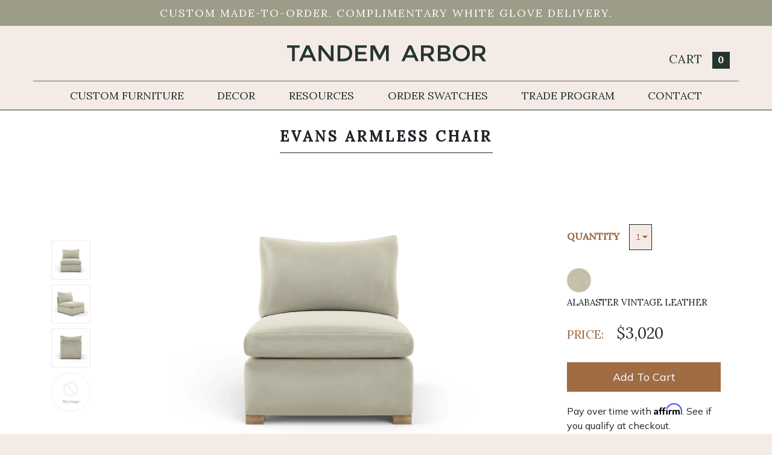

--- FILE ---
content_type: text/html; charset=utf-8
request_url: https://www.tandemarbor.com/products/evans-armless-chair-alabaster-vintage-leather
body_size: 38077
content:

<!doctype html>
<head>
    <!-- Google Tag Manager -->
  <script>(function(w,d,s,l,i){w[l]=w[l]||[];w[l].push({'gtm.start':
  new Date().getTime(),event:'gtm.js'});var f=d.getElementsByTagName(s)[0],
  j=d.createElement(s),dl=l!='dataLayer'?'&l='+l:'';j.async=true;j.src=
  'https://www.googletagmanager.com/gtm.js?id='+i+dl;f.parentNode.insertBefore(j,f);
  })(window,document,'script','dataLayer','GTM-NWJ8VTG');</script>
  <!-- End Google Tag Manager -->
  


  <title>Evans Armless Chair - Alabaster Vintage Leather - Tandem Arbor</title>


  <meta charset="utf-8">
  <meta http-equiv="X-UA-Compatible" content="IE=edge,chrome=1">
  <meta name="description" content="Practical and stylish, this Armless Chair is alluring in appearance with the crisp lines of the tapered arm complimented by the relaxing plush and back cushions. Configure this piece with the Evan’s components for the ultimate sectional.">
  
  <!-- from OG template -->
  


  <link rel="canonical" href="https://www.tandemarbor.com/products/evans-armless-chair-alabaster-vintage-leather">
  <link rel="shortcut icon" href="//www.tandemarbor.com/cdn/shop/t/82/assets/favicon.ico?v=117435171367800124281673386829">
  <meta name="viewport" content="width=device-width,initial-scale=1,shrink-to-fit=no">
  <!-- TA.com - CDN linked CSS files -->
  <link rel="stylesheet" href="https://stackpath.bootstrapcdn.com/bootstrap/4.4.1/css/bootstrap.min.css" integrity="sha384-Vkoo8x4CGsO3+Hhxv8T/Q5PaXtkKtu6ug5TOeNV6gBiFeWPGFN9MuhOf23Q9Ifjh" crossorigin="anonymous">
  <script src="https://kit.fontawesome.com/00d13527d2.js" crossorigin="anonymous"></script>
  <link rel="stylesheet" href="https://cdn.knightlab.com/libs/juxtapose/latest/css/juxtapose.css">
  <link rel="stylesheet" type="text/css" href="//cdn.jsdelivr.net/gh/kenwheeler/slick@1.8.1/slick/slick.css"/>
  <!-- TA.com - local CSS and JS files -->

  <script>window.performance && window.performance.mark && window.performance.mark('shopify.content_for_header.start');</script><meta name="google-site-verification" content="lOiaj6HTFwZuIxNtrcoya7cC6RyEwFxUokUyqLX56Mw">
<meta name="google-site-verification" content="813t3AQa0aG-xtWk9o10V3nSn90RQTueIiuams5Yuuo">
<meta id="shopify-digital-wallet" name="shopify-digital-wallet" content="/17779759/digital_wallets/dialog">
<meta name="shopify-checkout-api-token" content="f499c2ad2dce86f6525f4cdff652986d">
<link rel="alternate" type="application/json+oembed" href="https://www.tandemarbor.com/products/evans-armless-chair-alabaster-vintage-leather.oembed">
<script async="async" src="/checkouts/internal/preloads.js?locale=en-US"></script>
<link rel="preconnect" href="https://shop.app" crossorigin="anonymous">
<script async="async" src="https://shop.app/checkouts/internal/preloads.js?locale=en-US&shop_id=17779759" crossorigin="anonymous"></script>
<script id="apple-pay-shop-capabilities" type="application/json">{"shopId":17779759,"countryCode":"US","currencyCode":"USD","merchantCapabilities":["supports3DS"],"merchantId":"gid:\/\/shopify\/Shop\/17779759","merchantName":"Tandem Arbor","requiredBillingContactFields":["postalAddress","email","phone"],"requiredShippingContactFields":["postalAddress","email","phone"],"shippingType":"shipping","supportedNetworks":["visa","masterCard","amex","discover","elo","jcb"],"total":{"type":"pending","label":"Tandem Arbor","amount":"1.00"},"shopifyPaymentsEnabled":true,"supportsSubscriptions":true}</script>
<script id="shopify-features" type="application/json">{"accessToken":"f499c2ad2dce86f6525f4cdff652986d","betas":["rich-media-storefront-analytics"],"domain":"www.tandemarbor.com","predictiveSearch":true,"shopId":17779759,"locale":"en"}</script>
<script>var Shopify = Shopify || {};
Shopify.shop = "tandem-arbor.myshopify.com";
Shopify.locale = "en";
Shopify.currency = {"active":"USD","rate":"1.0"};
Shopify.country = "US";
Shopify.theme = {"name":"Tandem Arbor - v2023.01","id":125678190653,"schema_name":"Themekit template theme","schema_version":"1.0.0","theme_store_id":null,"role":"main"};
Shopify.theme.handle = "null";
Shopify.theme.style = {"id":null,"handle":null};
Shopify.cdnHost = "www.tandemarbor.com/cdn";
Shopify.routes = Shopify.routes || {};
Shopify.routes.root = "/";</script>
<script type="module">!function(o){(o.Shopify=o.Shopify||{}).modules=!0}(window);</script>
<script>!function(o){function n(){var o=[];function n(){o.push(Array.prototype.slice.apply(arguments))}return n.q=o,n}var t=o.Shopify=o.Shopify||{};t.loadFeatures=n(),t.autoloadFeatures=n()}(window);</script>
<script>
  window.ShopifyPay = window.ShopifyPay || {};
  window.ShopifyPay.apiHost = "shop.app\/pay";
  window.ShopifyPay.redirectState = null;
</script>
<script id="shop-js-analytics" type="application/json">{"pageType":"product"}</script>
<script defer="defer" async type="module" src="//www.tandemarbor.com/cdn/shopifycloud/shop-js/modules/v2/client.init-shop-cart-sync_C5BV16lS.en.esm.js"></script>
<script defer="defer" async type="module" src="//www.tandemarbor.com/cdn/shopifycloud/shop-js/modules/v2/chunk.common_CygWptCX.esm.js"></script>
<script type="module">
  await import("//www.tandemarbor.com/cdn/shopifycloud/shop-js/modules/v2/client.init-shop-cart-sync_C5BV16lS.en.esm.js");
await import("//www.tandemarbor.com/cdn/shopifycloud/shop-js/modules/v2/chunk.common_CygWptCX.esm.js");

  window.Shopify.SignInWithShop?.initShopCartSync?.({"fedCMEnabled":true,"windoidEnabled":true});

</script>
<script>
  window.Shopify = window.Shopify || {};
  if (!window.Shopify.featureAssets) window.Shopify.featureAssets = {};
  window.Shopify.featureAssets['shop-js'] = {"shop-cart-sync":["modules/v2/client.shop-cart-sync_ZFArdW7E.en.esm.js","modules/v2/chunk.common_CygWptCX.esm.js"],"init-fed-cm":["modules/v2/client.init-fed-cm_CmiC4vf6.en.esm.js","modules/v2/chunk.common_CygWptCX.esm.js"],"shop-button":["modules/v2/client.shop-button_tlx5R9nI.en.esm.js","modules/v2/chunk.common_CygWptCX.esm.js"],"shop-cash-offers":["modules/v2/client.shop-cash-offers_DOA2yAJr.en.esm.js","modules/v2/chunk.common_CygWptCX.esm.js","modules/v2/chunk.modal_D71HUcav.esm.js"],"init-windoid":["modules/v2/client.init-windoid_sURxWdc1.en.esm.js","modules/v2/chunk.common_CygWptCX.esm.js"],"shop-toast-manager":["modules/v2/client.shop-toast-manager_ClPi3nE9.en.esm.js","modules/v2/chunk.common_CygWptCX.esm.js"],"init-shop-email-lookup-coordinator":["modules/v2/client.init-shop-email-lookup-coordinator_B8hsDcYM.en.esm.js","modules/v2/chunk.common_CygWptCX.esm.js"],"init-shop-cart-sync":["modules/v2/client.init-shop-cart-sync_C5BV16lS.en.esm.js","modules/v2/chunk.common_CygWptCX.esm.js"],"avatar":["modules/v2/client.avatar_BTnouDA3.en.esm.js"],"pay-button":["modules/v2/client.pay-button_FdsNuTd3.en.esm.js","modules/v2/chunk.common_CygWptCX.esm.js"],"init-customer-accounts":["modules/v2/client.init-customer-accounts_DxDtT_ad.en.esm.js","modules/v2/client.shop-login-button_C5VAVYt1.en.esm.js","modules/v2/chunk.common_CygWptCX.esm.js","modules/v2/chunk.modal_D71HUcav.esm.js"],"init-shop-for-new-customer-accounts":["modules/v2/client.init-shop-for-new-customer-accounts_ChsxoAhi.en.esm.js","modules/v2/client.shop-login-button_C5VAVYt1.en.esm.js","modules/v2/chunk.common_CygWptCX.esm.js","modules/v2/chunk.modal_D71HUcav.esm.js"],"shop-login-button":["modules/v2/client.shop-login-button_C5VAVYt1.en.esm.js","modules/v2/chunk.common_CygWptCX.esm.js","modules/v2/chunk.modal_D71HUcav.esm.js"],"init-customer-accounts-sign-up":["modules/v2/client.init-customer-accounts-sign-up_CPSyQ0Tj.en.esm.js","modules/v2/client.shop-login-button_C5VAVYt1.en.esm.js","modules/v2/chunk.common_CygWptCX.esm.js","modules/v2/chunk.modal_D71HUcav.esm.js"],"shop-follow-button":["modules/v2/client.shop-follow-button_Cva4Ekp9.en.esm.js","modules/v2/chunk.common_CygWptCX.esm.js","modules/v2/chunk.modal_D71HUcav.esm.js"],"checkout-modal":["modules/v2/client.checkout-modal_BPM8l0SH.en.esm.js","modules/v2/chunk.common_CygWptCX.esm.js","modules/v2/chunk.modal_D71HUcav.esm.js"],"lead-capture":["modules/v2/client.lead-capture_Bi8yE_yS.en.esm.js","modules/v2/chunk.common_CygWptCX.esm.js","modules/v2/chunk.modal_D71HUcav.esm.js"],"shop-login":["modules/v2/client.shop-login_D6lNrXab.en.esm.js","modules/v2/chunk.common_CygWptCX.esm.js","modules/v2/chunk.modal_D71HUcav.esm.js"],"payment-terms":["modules/v2/client.payment-terms_CZxnsJam.en.esm.js","modules/v2/chunk.common_CygWptCX.esm.js","modules/v2/chunk.modal_D71HUcav.esm.js"]};
</script>
<script>(function() {
  var isLoaded = false;
  function asyncLoad() {
    if (isLoaded) return;
    isLoaded = true;
    var urls = ["\/\/code.tidio.co\/azsjnawz7nrqnlqlk75eczumbpdvtpyo.js?shop=tandem-arbor.myshopify.com","https:\/\/chimpstatic.com\/mcjs-connected\/js\/users\/ea90753c3bbcc33467df715fe\/d44b536e78c037091c4e2f8e7.js?shop=tandem-arbor.myshopify.com"];
    for (var i = 0; i < urls.length; i++) {
      var s = document.createElement('script');
      s.type = 'text/javascript';
      s.async = true;
      s.src = urls[i];
      var x = document.getElementsByTagName('script')[0];
      x.parentNode.insertBefore(s, x);
    }
  };
  if(window.attachEvent) {
    window.attachEvent('onload', asyncLoad);
  } else {
    window.addEventListener('load', asyncLoad, false);
  }
})();</script>
<script id="__st">var __st={"a":17779759,"offset":-25200,"reqid":"81c34ab0-714c-42cc-bfbd-88411ba82945-1768636344","pageurl":"www.tandemarbor.com\/products\/evans-armless-chair-alabaster-vintage-leather","u":"89272fcd479e","p":"product","rtyp":"product","rid":4497446961213};</script>
<script>window.ShopifyPaypalV4VisibilityTracking = true;</script>
<script id="captcha-bootstrap">!function(){'use strict';const t='contact',e='account',n='new_comment',o=[[t,t],['blogs',n],['comments',n],[t,'customer']],c=[[e,'customer_login'],[e,'guest_login'],[e,'recover_customer_password'],[e,'create_customer']],r=t=>t.map((([t,e])=>`form[action*='/${t}']:not([data-nocaptcha='true']) input[name='form_type'][value='${e}']`)).join(','),a=t=>()=>t?[...document.querySelectorAll(t)].map((t=>t.form)):[];function s(){const t=[...o],e=r(t);return a(e)}const i='password',u='form_key',d=['recaptcha-v3-token','g-recaptcha-response','h-captcha-response',i],f=()=>{try{return window.sessionStorage}catch{return}},m='__shopify_v',_=t=>t.elements[u];function p(t,e,n=!1){try{const o=window.sessionStorage,c=JSON.parse(o.getItem(e)),{data:r}=function(t){const{data:e,action:n}=t;return t[m]||n?{data:e,action:n}:{data:t,action:n}}(c);for(const[e,n]of Object.entries(r))t.elements[e]&&(t.elements[e].value=n);n&&o.removeItem(e)}catch(o){console.error('form repopulation failed',{error:o})}}const l='form_type',E='cptcha';function T(t){t.dataset[E]=!0}const w=window,h=w.document,L='Shopify',v='ce_forms',y='captcha';let A=!1;((t,e)=>{const n=(g='f06e6c50-85a8-45c8-87d0-21a2b65856fe',I='https://cdn.shopify.com/shopifycloud/storefront-forms-hcaptcha/ce_storefront_forms_captcha_hcaptcha.v1.5.2.iife.js',D={infoText:'Protected by hCaptcha',privacyText:'Privacy',termsText:'Terms'},(t,e,n)=>{const o=w[L][v],c=o.bindForm;if(c)return c(t,g,e,D).then(n);var r;o.q.push([[t,g,e,D],n]),r=I,A||(h.body.append(Object.assign(h.createElement('script'),{id:'captcha-provider',async:!0,src:r})),A=!0)});var g,I,D;w[L]=w[L]||{},w[L][v]=w[L][v]||{},w[L][v].q=[],w[L][y]=w[L][y]||{},w[L][y].protect=function(t,e){n(t,void 0,e),T(t)},Object.freeze(w[L][y]),function(t,e,n,w,h,L){const[v,y,A,g]=function(t,e,n){const i=e?o:[],u=t?c:[],d=[...i,...u],f=r(d),m=r(i),_=r(d.filter((([t,e])=>n.includes(e))));return[a(f),a(m),a(_),s()]}(w,h,L),I=t=>{const e=t.target;return e instanceof HTMLFormElement?e:e&&e.form},D=t=>v().includes(t);t.addEventListener('submit',(t=>{const e=I(t);if(!e)return;const n=D(e)&&!e.dataset.hcaptchaBound&&!e.dataset.recaptchaBound,o=_(e),c=g().includes(e)&&(!o||!o.value);(n||c)&&t.preventDefault(),c&&!n&&(function(t){try{if(!f())return;!function(t){const e=f();if(!e)return;const n=_(t);if(!n)return;const o=n.value;o&&e.removeItem(o)}(t);const e=Array.from(Array(32),(()=>Math.random().toString(36)[2])).join('');!function(t,e){_(t)||t.append(Object.assign(document.createElement('input'),{type:'hidden',name:u})),t.elements[u].value=e}(t,e),function(t,e){const n=f();if(!n)return;const o=[...t.querySelectorAll(`input[type='${i}']`)].map((({name:t})=>t)),c=[...d,...o],r={};for(const[a,s]of new FormData(t).entries())c.includes(a)||(r[a]=s);n.setItem(e,JSON.stringify({[m]:1,action:t.action,data:r}))}(t,e)}catch(e){console.error('failed to persist form',e)}}(e),e.submit())}));const S=(t,e)=>{t&&!t.dataset[E]&&(n(t,e.some((e=>e===t))),T(t))};for(const o of['focusin','change'])t.addEventListener(o,(t=>{const e=I(t);D(e)&&S(e,y())}));const B=e.get('form_key'),M=e.get(l),P=B&&M;t.addEventListener('DOMContentLoaded',(()=>{const t=y();if(P)for(const e of t)e.elements[l].value===M&&p(e,B);[...new Set([...A(),...v().filter((t=>'true'===t.dataset.shopifyCaptcha))])].forEach((e=>S(e,t)))}))}(h,new URLSearchParams(w.location.search),n,t,e,['guest_login'])})(!0,!0)}();</script>
<script integrity="sha256-4kQ18oKyAcykRKYeNunJcIwy7WH5gtpwJnB7kiuLZ1E=" data-source-attribution="shopify.loadfeatures" defer="defer" src="//www.tandemarbor.com/cdn/shopifycloud/storefront/assets/storefront/load_feature-a0a9edcb.js" crossorigin="anonymous"></script>
<script crossorigin="anonymous" defer="defer" src="//www.tandemarbor.com/cdn/shopifycloud/storefront/assets/shopify_pay/storefront-65b4c6d7.js?v=20250812"></script>
<script data-source-attribution="shopify.dynamic_checkout.dynamic.init">var Shopify=Shopify||{};Shopify.PaymentButton=Shopify.PaymentButton||{isStorefrontPortableWallets:!0,init:function(){window.Shopify.PaymentButton.init=function(){};var t=document.createElement("script");t.src="https://www.tandemarbor.com/cdn/shopifycloud/portable-wallets/latest/portable-wallets.en.js",t.type="module",document.head.appendChild(t)}};
</script>
<script data-source-attribution="shopify.dynamic_checkout.buyer_consent">
  function portableWalletsHideBuyerConsent(e){var t=document.getElementById("shopify-buyer-consent"),n=document.getElementById("shopify-subscription-policy-button");t&&n&&(t.classList.add("hidden"),t.setAttribute("aria-hidden","true"),n.removeEventListener("click",e))}function portableWalletsShowBuyerConsent(e){var t=document.getElementById("shopify-buyer-consent"),n=document.getElementById("shopify-subscription-policy-button");t&&n&&(t.classList.remove("hidden"),t.removeAttribute("aria-hidden"),n.addEventListener("click",e))}window.Shopify?.PaymentButton&&(window.Shopify.PaymentButton.hideBuyerConsent=portableWalletsHideBuyerConsent,window.Shopify.PaymentButton.showBuyerConsent=portableWalletsShowBuyerConsent);
</script>
<script data-source-attribution="shopify.dynamic_checkout.cart.bootstrap">document.addEventListener("DOMContentLoaded",(function(){function t(){return document.querySelector("shopify-accelerated-checkout-cart, shopify-accelerated-checkout")}if(t())Shopify.PaymentButton.init();else{new MutationObserver((function(e,n){t()&&(Shopify.PaymentButton.init(),n.disconnect())})).observe(document.body,{childList:!0,subtree:!0})}}));
</script>
<link id="shopify-accelerated-checkout-styles" rel="stylesheet" media="screen" href="https://www.tandemarbor.com/cdn/shopifycloud/portable-wallets/latest/accelerated-checkout-backwards-compat.css" crossorigin="anonymous">
<style id="shopify-accelerated-checkout-cart">
        #shopify-buyer-consent {
  margin-top: 1em;
  display: inline-block;
  width: 100%;
}

#shopify-buyer-consent.hidden {
  display: none;
}

#shopify-subscription-policy-button {
  background: none;
  border: none;
  padding: 0;
  text-decoration: underline;
  font-size: inherit;
  cursor: pointer;
}

#shopify-subscription-policy-button::before {
  box-shadow: none;
}

      </style>

<script>window.performance && window.performance.mark && window.performance.mark('shopify.content_for_header.end');</script> <!-- Header hook for plugins -->
  <style>

  .linebreak-colors {
    --fa-primary-color: #d8d8d8;
    --fa-secondary-color: #FFF;
  }

  .type-slider-button {
    --fa-primary-color: #FFF;
    --fa-secondary-color: #dad0b5;
    --fa-secondary-opacity: 1.0;
  }

  .type-slider-button-active {
    --fa-primary-color: #F4EACF; // Lightened 10%
    --fa-secondary-color: #dad0b5;
    --fa-secondary-opacity: 1.0;
    --fa-primary-opacity: 1.0;
  }

</style>

  <script>
  (function(w, d, t, s, n) {
    w.FlodeskObject = n;
    var fn = function() {
      (w[n].q = w[n].q || []).push(arguments);
    };
    w[n] = w[n] || fn;
    var f = d.getElementsByTagName(t)[0];
    var e = d.createElement(t);
    var h = '?v=' + new Date().getTime();
    e.async = true;
    e.src = s + h;
    f.parentNode.insertBefore(e, f);
  })(window, document, 'script', 'https://assets.flodesk.com/universal.js', 'fd');
</script>

  <link href="//www.tandemarbor.com/cdn/shop/t/82/assets/layout.scss.css?v=86565032207867443171673386999" rel="stylesheet" type="text/css" media="all" />
  <link href="//www.tandemarbor.com/cdn/shop/t/82/assets/navigation.scss.css?v=120951596793835804461673386998" rel="stylesheet" type="text/css" media="all" />
  <link href="//www.tandemarbor.com/cdn/shop/t/82/assets/customizer.scss.css?v=137867451789086906101673386998" rel="stylesheet" type="text/css" media="all" />
  <link href="//www.tandemarbor.com/cdn/shop/t/82/assets/pillow-customizer.scss.css?v=7962330746776010331673386998" rel="stylesheet" type="text/css" media="all" />

  <!-- Affirm -->
<script>
_affirm_config = {
   public_api_key:  "WKGZIBM2WICD262M",
   script:          "https://cdn1.affirm.com/js/v2/affirm.js"
};
(function(l,g,m,e,a,f,b){var d,c=l[m]||{},h=document.createElement(f),n=document.getElementsByTagName(f)[0],k=function(a,b,c){return function(){a[b]._.push([c,arguments])}};c[e]=k(c,e,"set");d=c[e];c[a]={};c[a]._=[];d._=[];c[a][b]=k(c,a,b);a=0;for(b="set add save post open empty reset on off trigger ready setProduct".split(" ");a<b.length;a++)d[b[a]]=k(c,e,b[a]);a=0;for(b=["get","token","url","items"];a<b.length;a++)d[b[a]]=function(){};h.async=!0;h.src=g[f];n.parentNode.insertBefore(h,n);delete g[f];d(g);l[m]=c})(window,_affirm_config,"affirm","checkout","ui","script","ready");
// Use your live public API Key and https://cdn1.affirm.com/js/v2/affirm.js script to point to Affirm production environment.
</script>
<!-- End Affirm -->

  <!-- Hotjar Tracking Code for https://www.tandemarbor.com -->
<script>
    (function(h,o,t,j,a,r){
        h.hj=h.hj||function(){(h.hj.q=h.hj.q||[]).push(arguments)};
        h._hjSettings={hjid:1917197,hjsv:6};
        a=o.getElementsByTagName('head')[0];
        r=o.createElement('script');r.async=1;
        r.src=t+h._hjSettings.hjid+j+h._hjSettings.hjsv;
        a.appendChild(r);
    })(window,document,'https://static.hotjar.com/c/hotjar-','.js?sv=');
</script>

  <!-- Extend -- Add necessary SDK script tags and configure the store -->
  <script src="https://sdk.helloextend.com/extend-sdk-client/v1/extend-sdk-client.min.js"></script>
  <script src="https://sdk.helloextend.com/extend-sdk-client-shopify-addon/v1/extend-sdk-client-shopify-addon.min.js"></script>
  <script>Extend.config({ storeId: 'c82adf3a-2568-496b-8096-8ff0eeb33ee7', environment: 'production' })</script>

  <!-- Extend -- Render polyfills to enable IE11 support -->
  <script>
 (function () {
 function URLSearchParams (searchString) {
  if(window.URLSearchParams){
  	return new window.URLSearchParams(window.location.search).get(searchString)
  } else {
  var self = this;
  self.searchString = searchString;
  self.get = function (name) {
   var results = new RegExp('[\?&]' + name + '=([^&#]*)').exec(self.searchString);
   if (results == null) {
   return null;
   }
   else {
   return decodeURI(results[1]) || 0;
   }
  };
  } }
 window.Extend.URLSearchParams = URLSearchParams;
 })()
</script>
<!-- usage: window.Extend.URLSearchParams('leadtoken') <-- returns the leadtoken regardless of browser -->


<script>
 (function () {
 function CustomEvent ( event, params ) {
  if ( typeof window.CustomEvent === "function" ) {
  return new window.CustomEvent(event, params);
  } else {
  params = params || { bubbles: false, cancelable: false, detail: null };
  var evt = document.createEvent( 'CustomEvent' );
  evt.initCustomEvent( event, params.bubbles, params.cancelable, params.detail );
  return evt;
  };
 }
 window.Extend.CustomEvent = CustomEvent;
 })();
</script>
<!-- usage dispatching event:
window.dispatchEvent(window.Extend.CustomEvent('cartUpdated', { detail: cart })) params are not necessary -->



<script>
 (function(){
  if (!Object.entries) {
  Object.entries = function( obj ){
   var ownProps = Object.keys( obj ),
    i = ownProps.length,
    resArray = new Array(i); // preallocate the Array
   while (i--)
   resArray[i] = [ownProps[i], obj[ownProps[i]]];
   return resArray;
  };
  }
 }
 )()
</script>


  <!-- Extend -- Render aftermarket integration snippet -->
  <script>
if (window.Extend && window.ExtendShopify) {
  var leadToken = window.Extend.URLSearchParams('leadtoken');
 if(leadToken) {
  Extend.aftermarketModal.open({
   leadToken: leadToken,
   onClose: function(plan, product, quantity) {
    if(plan && product) {
     ExtendShopify.addPlanToCart({plan: plan, product: product, leadToken: leadToken, quantity: quantity || 1}, function() {
       window.location = '/cart'
     }) 
    }
   }
  }) 
 }
}
</script>
<meta name="google-site-verification" content="813t3AQa0aG-xtWk9o10V3nSn90RQTueIiuams5Yuuo" />
<meta property="og:image" content="https://cdn.shopify.com/s/files/1/1777/9759/products/000_b73b0d67-487d-464e-a0bf-5cf926ff44df.jpg?v=1651161258" />
<meta property="og:image:secure_url" content="https://cdn.shopify.com/s/files/1/1777/9759/products/000_b73b0d67-487d-464e-a0bf-5cf926ff44df.jpg?v=1651161258" />
<meta property="og:image:width" content="2048" />
<meta property="og:image:height" content="2048" />
<link href="https://monorail-edge.shopifysvc.com" rel="dns-prefetch">
<script>(function(){if ("sendBeacon" in navigator && "performance" in window) {try {var session_token_from_headers = performance.getEntriesByType('navigation')[0].serverTiming.find(x => x.name == '_s').description;} catch {var session_token_from_headers = undefined;}var session_cookie_matches = document.cookie.match(/_shopify_s=([^;]*)/);var session_token_from_cookie = session_cookie_matches && session_cookie_matches.length === 2 ? session_cookie_matches[1] : "";var session_token = session_token_from_headers || session_token_from_cookie || "";function handle_abandonment_event(e) {var entries = performance.getEntries().filter(function(entry) {return /monorail-edge.shopifysvc.com/.test(entry.name);});if (!window.abandonment_tracked && entries.length === 0) {window.abandonment_tracked = true;var currentMs = Date.now();var navigation_start = performance.timing.navigationStart;var payload = {shop_id: 17779759,url: window.location.href,navigation_start,duration: currentMs - navigation_start,session_token,page_type: "product"};window.navigator.sendBeacon("https://monorail-edge.shopifysvc.com/v1/produce", JSON.stringify({schema_id: "online_store_buyer_site_abandonment/1.1",payload: payload,metadata: {event_created_at_ms: currentMs,event_sent_at_ms: currentMs}}));}}window.addEventListener('pagehide', handle_abandonment_event);}}());</script>
<script id="web-pixels-manager-setup">(function e(e,d,r,n,o){if(void 0===o&&(o={}),!Boolean(null===(a=null===(i=window.Shopify)||void 0===i?void 0:i.analytics)||void 0===a?void 0:a.replayQueue)){var i,a;window.Shopify=window.Shopify||{};var t=window.Shopify;t.analytics=t.analytics||{};var s=t.analytics;s.replayQueue=[],s.publish=function(e,d,r){return s.replayQueue.push([e,d,r]),!0};try{self.performance.mark("wpm:start")}catch(e){}var l=function(){var e={modern:/Edge?\/(1{2}[4-9]|1[2-9]\d|[2-9]\d{2}|\d{4,})\.\d+(\.\d+|)|Firefox\/(1{2}[4-9]|1[2-9]\d|[2-9]\d{2}|\d{4,})\.\d+(\.\d+|)|Chrom(ium|e)\/(9{2}|\d{3,})\.\d+(\.\d+|)|(Maci|X1{2}).+ Version\/(15\.\d+|(1[6-9]|[2-9]\d|\d{3,})\.\d+)([,.]\d+|)( \(\w+\)|)( Mobile\/\w+|) Safari\/|Chrome.+OPR\/(9{2}|\d{3,})\.\d+\.\d+|(CPU[ +]OS|iPhone[ +]OS|CPU[ +]iPhone|CPU IPhone OS|CPU iPad OS)[ +]+(15[._]\d+|(1[6-9]|[2-9]\d|\d{3,})[._]\d+)([._]\d+|)|Android:?[ /-](13[3-9]|1[4-9]\d|[2-9]\d{2}|\d{4,})(\.\d+|)(\.\d+|)|Android.+Firefox\/(13[5-9]|1[4-9]\d|[2-9]\d{2}|\d{4,})\.\d+(\.\d+|)|Android.+Chrom(ium|e)\/(13[3-9]|1[4-9]\d|[2-9]\d{2}|\d{4,})\.\d+(\.\d+|)|SamsungBrowser\/([2-9]\d|\d{3,})\.\d+/,legacy:/Edge?\/(1[6-9]|[2-9]\d|\d{3,})\.\d+(\.\d+|)|Firefox\/(5[4-9]|[6-9]\d|\d{3,})\.\d+(\.\d+|)|Chrom(ium|e)\/(5[1-9]|[6-9]\d|\d{3,})\.\d+(\.\d+|)([\d.]+$|.*Safari\/(?![\d.]+ Edge\/[\d.]+$))|(Maci|X1{2}).+ Version\/(10\.\d+|(1[1-9]|[2-9]\d|\d{3,})\.\d+)([,.]\d+|)( \(\w+\)|)( Mobile\/\w+|) Safari\/|Chrome.+OPR\/(3[89]|[4-9]\d|\d{3,})\.\d+\.\d+|(CPU[ +]OS|iPhone[ +]OS|CPU[ +]iPhone|CPU IPhone OS|CPU iPad OS)[ +]+(10[._]\d+|(1[1-9]|[2-9]\d|\d{3,})[._]\d+)([._]\d+|)|Android:?[ /-](13[3-9]|1[4-9]\d|[2-9]\d{2}|\d{4,})(\.\d+|)(\.\d+|)|Mobile Safari.+OPR\/([89]\d|\d{3,})\.\d+\.\d+|Android.+Firefox\/(13[5-9]|1[4-9]\d|[2-9]\d{2}|\d{4,})\.\d+(\.\d+|)|Android.+Chrom(ium|e)\/(13[3-9]|1[4-9]\d|[2-9]\d{2}|\d{4,})\.\d+(\.\d+|)|Android.+(UC? ?Browser|UCWEB|U3)[ /]?(15\.([5-9]|\d{2,})|(1[6-9]|[2-9]\d|\d{3,})\.\d+)\.\d+|SamsungBrowser\/(5\.\d+|([6-9]|\d{2,})\.\d+)|Android.+MQ{2}Browser\/(14(\.(9|\d{2,})|)|(1[5-9]|[2-9]\d|\d{3,})(\.\d+|))(\.\d+|)|K[Aa][Ii]OS\/(3\.\d+|([4-9]|\d{2,})\.\d+)(\.\d+|)/},d=e.modern,r=e.legacy,n=navigator.userAgent;return n.match(d)?"modern":n.match(r)?"legacy":"unknown"}(),u="modern"===l?"modern":"legacy",c=(null!=n?n:{modern:"",legacy:""})[u],f=function(e){return[e.baseUrl,"/wpm","/b",e.hashVersion,"modern"===e.buildTarget?"m":"l",".js"].join("")}({baseUrl:d,hashVersion:r,buildTarget:u}),m=function(e){var d=e.version,r=e.bundleTarget,n=e.surface,o=e.pageUrl,i=e.monorailEndpoint;return{emit:function(e){var a=e.status,t=e.errorMsg,s=(new Date).getTime(),l=JSON.stringify({metadata:{event_sent_at_ms:s},events:[{schema_id:"web_pixels_manager_load/3.1",payload:{version:d,bundle_target:r,page_url:o,status:a,surface:n,error_msg:t},metadata:{event_created_at_ms:s}}]});if(!i)return console&&console.warn&&console.warn("[Web Pixels Manager] No Monorail endpoint provided, skipping logging."),!1;try{return self.navigator.sendBeacon.bind(self.navigator)(i,l)}catch(e){}var u=new XMLHttpRequest;try{return u.open("POST",i,!0),u.setRequestHeader("Content-Type","text/plain"),u.send(l),!0}catch(e){return console&&console.warn&&console.warn("[Web Pixels Manager] Got an unhandled error while logging to Monorail."),!1}}}}({version:r,bundleTarget:l,surface:e.surface,pageUrl:self.location.href,monorailEndpoint:e.monorailEndpoint});try{o.browserTarget=l,function(e){var d=e.src,r=e.async,n=void 0===r||r,o=e.onload,i=e.onerror,a=e.sri,t=e.scriptDataAttributes,s=void 0===t?{}:t,l=document.createElement("script"),u=document.querySelector("head"),c=document.querySelector("body");if(l.async=n,l.src=d,a&&(l.integrity=a,l.crossOrigin="anonymous"),s)for(var f in s)if(Object.prototype.hasOwnProperty.call(s,f))try{l.dataset[f]=s[f]}catch(e){}if(o&&l.addEventListener("load",o),i&&l.addEventListener("error",i),u)u.appendChild(l);else{if(!c)throw new Error("Did not find a head or body element to append the script");c.appendChild(l)}}({src:f,async:!0,onload:function(){if(!function(){var e,d;return Boolean(null===(d=null===(e=window.Shopify)||void 0===e?void 0:e.analytics)||void 0===d?void 0:d.initialized)}()){var d=window.webPixelsManager.init(e)||void 0;if(d){var r=window.Shopify.analytics;r.replayQueue.forEach((function(e){var r=e[0],n=e[1],o=e[2];d.publishCustomEvent(r,n,o)})),r.replayQueue=[],r.publish=d.publishCustomEvent,r.visitor=d.visitor,r.initialized=!0}}},onerror:function(){return m.emit({status:"failed",errorMsg:"".concat(f," has failed to load")})},sri:function(e){var d=/^sha384-[A-Za-z0-9+/=]+$/;return"string"==typeof e&&d.test(e)}(c)?c:"",scriptDataAttributes:o}),m.emit({status:"loading"})}catch(e){m.emit({status:"failed",errorMsg:(null==e?void 0:e.message)||"Unknown error"})}}})({shopId: 17779759,storefrontBaseUrl: "https://www.tandemarbor.com",extensionsBaseUrl: "https://extensions.shopifycdn.com/cdn/shopifycloud/web-pixels-manager",monorailEndpoint: "https://monorail-edge.shopifysvc.com/unstable/produce_batch",surface: "storefront-renderer",enabledBetaFlags: ["2dca8a86"],webPixelsConfigList: [{"id":"380207165","configuration":"{\"config\":\"{\\\"pixel_id\\\":\\\"AW-880735497\\\",\\\"target_country\\\":\\\"US\\\",\\\"gtag_events\\\":[{\\\"type\\\":\\\"search\\\",\\\"action_label\\\":\\\"AW-880735497\\\/E2AmCIjq29cBEInq-6MD\\\"},{\\\"type\\\":\\\"begin_checkout\\\",\\\"action_label\\\":\\\"AW-880735497\\\/tQv3CI3p29cBEInq-6MD\\\"},{\\\"type\\\":\\\"view_item\\\",\\\"action_label\\\":[\\\"AW-880735497\\\/ozsaCIfp29cBEInq-6MD\\\",\\\"MC-6G03S63NJ5\\\"]},{\\\"type\\\":\\\"purchase\\\",\\\"action_label\\\":[\\\"AW-880735497\\\/UXHuCITp29cBEInq-6MD\\\",\\\"MC-6G03S63NJ5\\\"]},{\\\"type\\\":\\\"page_view\\\",\\\"action_label\\\":[\\\"AW-880735497\\\/3YDgCIHp29cBEInq-6MD\\\",\\\"MC-6G03S63NJ5\\\"]},{\\\"type\\\":\\\"add_payment_info\\\",\\\"action_label\\\":\\\"AW-880735497\\\/C3YOCIvq29cBEInq-6MD\\\"},{\\\"type\\\":\\\"add_to_cart\\\",\\\"action_label\\\":\\\"AW-880735497\\\/Q3YpCIrp29cBEInq-6MD\\\"}],\\\"enable_monitoring_mode\\\":false}\"}","eventPayloadVersion":"v1","runtimeContext":"OPEN","scriptVersion":"b2a88bafab3e21179ed38636efcd8a93","type":"APP","apiClientId":1780363,"privacyPurposes":[],"dataSharingAdjustments":{"protectedCustomerApprovalScopes":["read_customer_address","read_customer_email","read_customer_name","read_customer_personal_data","read_customer_phone"]}},{"id":"45645885","configuration":"{\"tagID\":\"2619315506959\"}","eventPayloadVersion":"v1","runtimeContext":"STRICT","scriptVersion":"18031546ee651571ed29edbe71a3550b","type":"APP","apiClientId":3009811,"privacyPurposes":["ANALYTICS","MARKETING","SALE_OF_DATA"],"dataSharingAdjustments":{"protectedCustomerApprovalScopes":["read_customer_address","read_customer_email","read_customer_name","read_customer_personal_data","read_customer_phone"]}},{"id":"98009149","eventPayloadVersion":"v1","runtimeContext":"LAX","scriptVersion":"1","type":"CUSTOM","privacyPurposes":["ANALYTICS"],"name":"Google Analytics tag (migrated)"},{"id":"shopify-app-pixel","configuration":"{}","eventPayloadVersion":"v1","runtimeContext":"STRICT","scriptVersion":"0450","apiClientId":"shopify-pixel","type":"APP","privacyPurposes":["ANALYTICS","MARKETING"]},{"id":"shopify-custom-pixel","eventPayloadVersion":"v1","runtimeContext":"LAX","scriptVersion":"0450","apiClientId":"shopify-pixel","type":"CUSTOM","privacyPurposes":["ANALYTICS","MARKETING"]}],isMerchantRequest: false,initData: {"shop":{"name":"Tandem Arbor","paymentSettings":{"currencyCode":"USD"},"myshopifyDomain":"tandem-arbor.myshopify.com","countryCode":"US","storefrontUrl":"https:\/\/www.tandemarbor.com"},"customer":null,"cart":null,"checkout":null,"productVariants":[{"price":{"amount":3020.0,"currencyCode":"USD"},"product":{"title":"Evans Armless Chair - Alabaster Vintage Leather","vendor":"Tandem Arbor","id":"4497446961213","untranslatedTitle":"Evans Armless Chair - Alabaster Vintage Leather","url":"\/products\/evans-armless-chair-alabaster-vintage-leather","type":"Chair"},"id":"31927783948349","image":{"src":"\/\/www.tandemarbor.com\/cdn\/shop\/products\/000_b73b0d67-487d-464e-a0bf-5cf926ff44df.jpg?v=1651161258"},"sku":"013-20-034-LE-AL","title":"Default Title","untranslatedTitle":"Default Title"}],"purchasingCompany":null},},"https://www.tandemarbor.com/cdn","fcfee988w5aeb613cpc8e4bc33m6693e112",{"modern":"","legacy":""},{"shopId":"17779759","storefrontBaseUrl":"https:\/\/www.tandemarbor.com","extensionBaseUrl":"https:\/\/extensions.shopifycdn.com\/cdn\/shopifycloud\/web-pixels-manager","surface":"storefront-renderer","enabledBetaFlags":"[\"2dca8a86\"]","isMerchantRequest":"false","hashVersion":"fcfee988w5aeb613cpc8e4bc33m6693e112","publish":"custom","events":"[[\"page_viewed\",{}],[\"product_viewed\",{\"productVariant\":{\"price\":{\"amount\":3020.0,\"currencyCode\":\"USD\"},\"product\":{\"title\":\"Evans Armless Chair - Alabaster Vintage Leather\",\"vendor\":\"Tandem Arbor\",\"id\":\"4497446961213\",\"untranslatedTitle\":\"Evans Armless Chair - Alabaster Vintage Leather\",\"url\":\"\/products\/evans-armless-chair-alabaster-vintage-leather\",\"type\":\"Chair\"},\"id\":\"31927783948349\",\"image\":{\"src\":\"\/\/www.tandemarbor.com\/cdn\/shop\/products\/000_b73b0d67-487d-464e-a0bf-5cf926ff44df.jpg?v=1651161258\"},\"sku\":\"013-20-034-LE-AL\",\"title\":\"Default Title\",\"untranslatedTitle\":\"Default Title\"}}]]"});</script><script>
  window.ShopifyAnalytics = window.ShopifyAnalytics || {};
  window.ShopifyAnalytics.meta = window.ShopifyAnalytics.meta || {};
  window.ShopifyAnalytics.meta.currency = 'USD';
  var meta = {"product":{"id":4497446961213,"gid":"gid:\/\/shopify\/Product\/4497446961213","vendor":"Tandem Arbor","type":"Chair","handle":"evans-armless-chair-alabaster-vintage-leather","variants":[{"id":31927783948349,"price":302000,"name":"Evans Armless Chair - Alabaster Vintage Leather","public_title":null,"sku":"013-20-034-LE-AL"}],"remote":false},"page":{"pageType":"product","resourceType":"product","resourceId":4497446961213,"requestId":"81c34ab0-714c-42cc-bfbd-88411ba82945-1768636344"}};
  for (var attr in meta) {
    window.ShopifyAnalytics.meta[attr] = meta[attr];
  }
</script>
<script class="analytics">
  (function () {
    var customDocumentWrite = function(content) {
      var jquery = null;

      if (window.jQuery) {
        jquery = window.jQuery;
      } else if (window.Checkout && window.Checkout.$) {
        jquery = window.Checkout.$;
      }

      if (jquery) {
        jquery('body').append(content);
      }
    };

    var hasLoggedConversion = function(token) {
      if (token) {
        return document.cookie.indexOf('loggedConversion=' + token) !== -1;
      }
      return false;
    }

    var setCookieIfConversion = function(token) {
      if (token) {
        var twoMonthsFromNow = new Date(Date.now());
        twoMonthsFromNow.setMonth(twoMonthsFromNow.getMonth() + 2);

        document.cookie = 'loggedConversion=' + token + '; expires=' + twoMonthsFromNow;
      }
    }

    var trekkie = window.ShopifyAnalytics.lib = window.trekkie = window.trekkie || [];
    if (trekkie.integrations) {
      return;
    }
    trekkie.methods = [
      'identify',
      'page',
      'ready',
      'track',
      'trackForm',
      'trackLink'
    ];
    trekkie.factory = function(method) {
      return function() {
        var args = Array.prototype.slice.call(arguments);
        args.unshift(method);
        trekkie.push(args);
        return trekkie;
      };
    };
    for (var i = 0; i < trekkie.methods.length; i++) {
      var key = trekkie.methods[i];
      trekkie[key] = trekkie.factory(key);
    }
    trekkie.load = function(config) {
      trekkie.config = config || {};
      trekkie.config.initialDocumentCookie = document.cookie;
      var first = document.getElementsByTagName('script')[0];
      var script = document.createElement('script');
      script.type = 'text/javascript';
      script.onerror = function(e) {
        var scriptFallback = document.createElement('script');
        scriptFallback.type = 'text/javascript';
        scriptFallback.onerror = function(error) {
                var Monorail = {
      produce: function produce(monorailDomain, schemaId, payload) {
        var currentMs = new Date().getTime();
        var event = {
          schema_id: schemaId,
          payload: payload,
          metadata: {
            event_created_at_ms: currentMs,
            event_sent_at_ms: currentMs
          }
        };
        return Monorail.sendRequest("https://" + monorailDomain + "/v1/produce", JSON.stringify(event));
      },
      sendRequest: function sendRequest(endpointUrl, payload) {
        // Try the sendBeacon API
        if (window && window.navigator && typeof window.navigator.sendBeacon === 'function' && typeof window.Blob === 'function' && !Monorail.isIos12()) {
          var blobData = new window.Blob([payload], {
            type: 'text/plain'
          });

          if (window.navigator.sendBeacon(endpointUrl, blobData)) {
            return true;
          } // sendBeacon was not successful

        } // XHR beacon

        var xhr = new XMLHttpRequest();

        try {
          xhr.open('POST', endpointUrl);
          xhr.setRequestHeader('Content-Type', 'text/plain');
          xhr.send(payload);
        } catch (e) {
          console.log(e);
        }

        return false;
      },
      isIos12: function isIos12() {
        return window.navigator.userAgent.lastIndexOf('iPhone; CPU iPhone OS 12_') !== -1 || window.navigator.userAgent.lastIndexOf('iPad; CPU OS 12_') !== -1;
      }
    };
    Monorail.produce('monorail-edge.shopifysvc.com',
      'trekkie_storefront_load_errors/1.1',
      {shop_id: 17779759,
      theme_id: 125678190653,
      app_name: "storefront",
      context_url: window.location.href,
      source_url: "//www.tandemarbor.com/cdn/s/trekkie.storefront.cd680fe47e6c39ca5d5df5f0a32d569bc48c0f27.min.js"});

        };
        scriptFallback.async = true;
        scriptFallback.src = '//www.tandemarbor.com/cdn/s/trekkie.storefront.cd680fe47e6c39ca5d5df5f0a32d569bc48c0f27.min.js';
        first.parentNode.insertBefore(scriptFallback, first);
      };
      script.async = true;
      script.src = '//www.tandemarbor.com/cdn/s/trekkie.storefront.cd680fe47e6c39ca5d5df5f0a32d569bc48c0f27.min.js';
      first.parentNode.insertBefore(script, first);
    };
    trekkie.load(
      {"Trekkie":{"appName":"storefront","development":false,"defaultAttributes":{"shopId":17779759,"isMerchantRequest":null,"themeId":125678190653,"themeCityHash":"5702350449601811330","contentLanguage":"en","currency":"USD","eventMetadataId":"e18f0f83-003d-4a39-bd72-c8f976ecba9f"},"isServerSideCookieWritingEnabled":true,"monorailRegion":"shop_domain","enabledBetaFlags":["65f19447"]},"Session Attribution":{},"S2S":{"facebookCapiEnabled":false,"source":"trekkie-storefront-renderer","apiClientId":580111}}
    );

    var loaded = false;
    trekkie.ready(function() {
      if (loaded) return;
      loaded = true;

      window.ShopifyAnalytics.lib = window.trekkie;

      var originalDocumentWrite = document.write;
      document.write = customDocumentWrite;
      try { window.ShopifyAnalytics.merchantGoogleAnalytics.call(this); } catch(error) {};
      document.write = originalDocumentWrite;

      window.ShopifyAnalytics.lib.page(null,{"pageType":"product","resourceType":"product","resourceId":4497446961213,"requestId":"81c34ab0-714c-42cc-bfbd-88411ba82945-1768636344","shopifyEmitted":true});

      var match = window.location.pathname.match(/checkouts\/(.+)\/(thank_you|post_purchase)/)
      var token = match? match[1]: undefined;
      if (!hasLoggedConversion(token)) {
        setCookieIfConversion(token);
        window.ShopifyAnalytics.lib.track("Viewed Product",{"currency":"USD","variantId":31927783948349,"productId":4497446961213,"productGid":"gid:\/\/shopify\/Product\/4497446961213","name":"Evans Armless Chair - Alabaster Vintage Leather","price":"3020.00","sku":"013-20-034-LE-AL","brand":"Tandem Arbor","variant":null,"category":"Chair","nonInteraction":true,"remote":false},undefined,undefined,{"shopifyEmitted":true});
      window.ShopifyAnalytics.lib.track("monorail:\/\/trekkie_storefront_viewed_product\/1.1",{"currency":"USD","variantId":31927783948349,"productId":4497446961213,"productGid":"gid:\/\/shopify\/Product\/4497446961213","name":"Evans Armless Chair - Alabaster Vintage Leather","price":"3020.00","sku":"013-20-034-LE-AL","brand":"Tandem Arbor","variant":null,"category":"Chair","nonInteraction":true,"remote":false,"referer":"https:\/\/www.tandemarbor.com\/products\/evans-armless-chair-alabaster-vintage-leather"});
      }
    });


        var eventsListenerScript = document.createElement('script');
        eventsListenerScript.async = true;
        eventsListenerScript.src = "//www.tandemarbor.com/cdn/shopifycloud/storefront/assets/shop_events_listener-3da45d37.js";
        document.getElementsByTagName('head')[0].appendChild(eventsListenerScript);

})();</script>
  <script>
  if (!window.ga || (window.ga && typeof window.ga !== 'function')) {
    window.ga = function ga() {
      (window.ga.q = window.ga.q || []).push(arguments);
      if (window.Shopify && window.Shopify.analytics && typeof window.Shopify.analytics.publish === 'function') {
        window.Shopify.analytics.publish("ga_stub_called", {}, {sendTo: "google_osp_migration"});
      }
      console.error("Shopify's Google Analytics stub called with:", Array.from(arguments), "\nSee https://help.shopify.com/manual/promoting-marketing/pixels/pixel-migration#google for more information.");
    };
    if (window.Shopify && window.Shopify.analytics && typeof window.Shopify.analytics.publish === 'function') {
      window.Shopify.analytics.publish("ga_stub_initialized", {}, {sendTo: "google_osp_migration"});
    }
  }
</script>
<script
  defer
  src="https://www.tandemarbor.com/cdn/shopifycloud/perf-kit/shopify-perf-kit-3.0.4.min.js"
  data-application="storefront-renderer"
  data-shop-id="17779759"
  data-render-region="gcp-us-central1"
  data-page-type="product"
  data-theme-instance-id="125678190653"
  data-theme-name="Themekit template theme"
  data-theme-version="1.0.0"
  data-monorail-region="shop_domain"
  data-resource-timing-sampling-rate="10"
  data-shs="true"
  data-shs-beacon="true"
  data-shs-export-with-fetch="true"
  data-shs-logs-sample-rate="1"
  data-shs-beacon-endpoint="https://www.tandemarbor.com/api/collect"
></script>
</head>
<body>
  <!-- Google Tag Manager (noscript) -->
<noscript><iframe src="https://www.googletagmanager.com/ns.html?id=GTM-NWJ8VTG"
height="0" width="0" style="display:none;visibility:hidden"></iframe></noscript>
<!-- End Google Tag Manager (noscript) -->
    <div class="promo-banner">
  <ul class="promo-banner-list">
  </ul>
</div>

    <div class="navigation-bg-wrapper">
      <div class="container" style="padding: 0;">
        <div class="row header">
    <div class="col-lg-3 col-md-3 col-sm-12 order-lg-1 order-md-1 header-style-guide">
        <!--<a href="https://www.tandemarbor.com/pages/customizer"><i class="fa-light fa-palette"></i><span>Customizer</span></a>-->
        <!--<div class="social-list">
          <div class="icon"><a href="https://www.facebook.com/tandemarbor"><i class="fab fa-facebook-f"></i></a></div>
          <div class="icon"><a href="https://www.instagram.com/tandemarbor"><i class="fab fa-instagram"></i></a></div>
          <div class="icon"><a href="https://www.pinterest.com/tandemarbor/"><i class="fab fa-pinterest-p"></i></a></div>
          <div class="icon"><a href="https://www.houzz.com/projects/users/tandem_arbor"><i class="fab fa-houzz"></i></a></div>
          <div class="icon"><a href="https://www.twitter.com/tandemarbor"><i class="fab fa-twitter"></i></a></div>
        </div>-->
    </div>
  <div class="col-lg-6 col-md-6 col-sm-12 order-lg-4 order-md-4 order-sm-1 header-logo">
    <a href="https://www.tandemarbor.com">
        <svg class="logo-svg" id="Layer_1" data-name="Layer 1" xmlns="http://www.w3.org/2000/svg" viewBox="0 0 340 31.13"><defs><style>.cls-1{fill:#263530;}</style></defs><path class="cls-1" d="M15,6.47V29.7H10.33V6.47H2V2.22H23.31V6.47Z"/><path class="cls-1" d="M30.07,23.45,27.31,29.7H22.36L34.47,2.22h5L51.53,29.7h-5l-2.76-6.25Zm11.87-4.28L37,7.85,32,19.17Z"/><path class="cls-1" d="M75.94,2.22h4.64V29.7h-5L60,9.65v20H55.34V2.22H60l16,20.52Z"/><path class="cls-1" d="M108.24,5.82q4,3.6,4,10T108.36,26q-3.85,3.74-11.79,3.73H87.45V2.22h9.43Q104.28,2.22,108.24,5.82Zm-.71,10.12q0-9.43-10.81-9.43H92.08V25.34h5.15q5,0,7.65-2.38C106.65,21.37,107.53,19,107.53,15.94Z"/><path class="cls-1" d="M136.73,2.22V6.59H122.07v7.27h13.16V18H122.07v7.35H137.2V29.7H117.43V2.22Z"/><path class="cls-1" d="M147.77,29.7h-4.63V2.22h7.23l8.29,17.26L167,2.22h7.19V29.7h-4.64V8.24L159.92,27.3h-2.59L147.77,8.24Z"/><path class="cls-1" d="M203.42,23.45l-2.75,6.25h-5L207.82,2.22h5L224.88,29.7h-4.95l-2.75-6.25Zm11.87-4.28-5-11.32-5,11.32Z"/><path class="cls-1" d="M250.63,11.15q0,6.8-5.94,8.57l7.2,10H246l-6.57-9.24h-6.09V29.7h-4.64V2.22h10.22q6.3,0,9,2.13C249.72,5.76,250.63,8,250.63,11.15ZM244.46,15a4.91,4.91,0,0,0,1.41-3.91c0-1.8-.48-3-1.45-3.7s-2.7-1-5.19-1h-5.9v9.83h5.78Q243,16.26,244.46,15Z"/><path class="cls-1" d="M269.34,29.7h-12V2.22H268a15.62,15.62,0,0,1,4.82.67,6.59,6.59,0,0,1,3,1.81,7,7,0,0,1,1.89,4.8,5.66,5.66,0,0,1-2,4.79,9,9,0,0,1-1,.69l-1,.45a7.24,7.24,0,0,1,4.07,2.3,6.42,6.42,0,0,1,1.51,4.35,7.39,7.39,0,0,1-2,5.07C275.73,28.85,273.09,29.7,269.34,29.7ZM262,13.62h5.9q5,0,5-3.42a3.24,3.24,0,0,0-1.22-2.83,6.64,6.64,0,0,0-3.78-.86H262Zm0,11.8h7.27a7.7,7.7,0,0,0,3.91-.81,3.24,3.24,0,0,0,1.36-3.05q0-3.64-5.86-3.65H262Z"/><path class="cls-1" d="M307.3,25.91a15.07,15.07,0,0,1-20.6,0,13.58,13.58,0,0,1-4.17-10.14A13.62,13.62,0,0,1,286.7,5.62a15.1,15.1,0,0,1,20.6,0,13.62,13.62,0,0,1,4.17,10.15A13.58,13.58,0,0,1,307.3,25.91Zm-3.4-17.2a9.64,9.64,0,0,0-13.8,0,9.8,9.8,0,0,0-2.81,7.06,9.79,9.79,0,0,0,2.81,7.05,9.64,9.64,0,0,0,13.8,0,9.79,9.79,0,0,0,2.81-7A9.8,9.8,0,0,0,303.9,8.71Z"/><path class="cls-1" d="M337.74,11.15q0,6.8-5.93,8.57l7.19,10h-5.9l-6.56-9.24h-6.09V29.7h-4.64V2.22H326q6.29,0,9,2.13T337.74,11.15ZM331.57,15A4.91,4.91,0,0,0,333,11.13c0-1.8-.49-3-1.46-3.7s-2.7-1-5.19-1h-5.89v9.83h5.77C328.84,16.26,330.63,15.85,331.57,15Z"/></svg>
      <!--<img src="//www.tandemarbor.com/cdn/shop/t/82/assets/logo-2022@3x.png?v=93540717809368562961673386858" alt="Tandem Arbor" />-->
    </a>
  </div>
  <div data-visible="false" class="col-lg-3 col-md-3 col-sm-6 col-6 order-lg-3 order-md-3 header-mobile-nav">
    <i class="fal fa-bars"></i>
  </div>
  <div class="col-lg-3 col-md-3 col-sm-6 col-6 order-lg-10 order-md-10 header-cart">
    <a href="https://www.tandemarbor.com/cart"><!--<i class="fal fa-shopping-bag"></i>--><!--<i class="fa-light fa-cart-shopping"></i>-->Cart
      <div class="bag-count">
        <!-- We need to do some math here to account for a "Swatch Order" -->

        
        
        

        

      0
      </div>
    </a>
  </div>
</div>

        <div class="navigation-master">
  <div class="row">
    <div class="col-12 navigation">
      <div class="nav-container">
          <div class="nav-item" data-dropdown="true" data-tier2="true"><a href="https://www.tandemarbor.com/pages/collections">Custom Furniture</a> <div class="subnav-container" data-default-category="custom-furniture">
  <div class="subnav-display-box">
    <div class="nav-custom-furniture">
      <div class="nav-entry">
        <span class="category-title"><h2>Sofas</h2><svg id="Layer_1" data-name="Layer 1" xmlns="http://www.w3.org/2000/svg" viewBox="0 0 74.34 24.59"><path d="M46.88,10.3H27.46a1.25,1.25,0,0,1-1.25-1.25V1.87A1.87,1.87,0,0,1,28.08,0H46.26a1.87,1.87,0,0,1,1.87,1.87V9.05A1.25,1.25,0,0,1,46.88,10.3ZM28.08.5a1.38,1.38,0,0,0-1.37,1.37V9.05a.76.76,0,0,0,.75.75H46.88a.76.76,0,0,0,.75-.75V1.87A1.38,1.38,0,0,0,46.26.5Z"/><path d="M25.46,10.3H22a.25.25,0,0,1,0-.5h3.43a.76.76,0,0,0,.75-.75V1.87A1.38,1.38,0,0,0,24.84.5H6.67A1.38,1.38,0,0,0,5.32,1.6a.23.23,0,0,1-.24.23.27.27,0,0,1-.25-.27v0A1.88,1.88,0,0,1,6.67,0H24.84a1.87,1.87,0,0,1,1.87,1.87V9.05A1.25,1.25,0,0,1,25.46,10.3Z"/><path d="M56.59,10.3H48.88a1.25,1.25,0,0,1-1.25-1.25V1.87A1.87,1.87,0,0,1,49.5,0H67.67A1.87,1.87,0,0,1,69.5,1.51a.25.25,0,0,1-.19.29.25.25,0,0,1-.3-.2A1.37,1.37,0,0,0,67.67.5H49.5a1.37,1.37,0,0,0-1.37,1.37V9.05a.75.75,0,0,0,.75.75h7.71a.25.25,0,0,1,0,.5Z"/><path d="M72.56,14.58h0a.25.25,0,0,1-.22-.28L73.84,1.8a.22.22,0,0,0,0-.17.24.24,0,0,0-.16-.07l-4.12,0L69,12.2a.25.25,0,1,1-.5,0L69,1.28a.25.25,0,0,1,.25-.22h4.34a.71.71,0,0,1,.53.24.68.68,0,0,1,.17.56l-1.52,12.5A.26.26,0,0,1,72.56,14.58Z"/><path d="M1.78,14.58a.25.25,0,0,1-.25-.22L0,1.86A.68.68,0,0,1,.18,1.3a.71.71,0,0,1,.53-.24H5.05a.25.25,0,0,1,.25.22l0,.23L5.8,12.29a.25.25,0,0,1-.24.26.25.25,0,0,1-.26-.24L4.83,1.56H.71a.24.24,0,0,0-.16.07A.22.22,0,0,0,.5,1.8L2,14.3a.26.26,0,0,1-.22.28Z"/><path d="M72.58,14.58H65.94a.25.25,0,0,1,0-.5h6.64a.25.25,0,0,1,0,.5Z"/><path d="M71.19,21.88h-68a1.65,1.65,0,0,1-1.64-1.64V14.33a.25.25,0,0,1,.25-.25h8.66a.25.25,0,0,1,0,.5H2v5.66a1.14,1.14,0,0,0,1.14,1.14h68a1.14,1.14,0,0,0,1.14-1.14V14.4a.17.17,0,0,1,0-.07.24.24,0,0,1,.24-.25h0a.25.25,0,0,1,.25.25v5.91A1.65,1.65,0,0,1,71.19,21.88Z"/><path d="M25.33,14.58H6.68A1.38,1.38,0,0,1,5.3,13.19v-2A1.38,1.38,0,0,1,6.68,9.8H25.33a1.38,1.38,0,0,1,1.38,1.38v2A1.38,1.38,0,0,1,25.33,14.58ZM6.68,10.3a.88.88,0,0,0-.88.88v2a.89.89,0,0,0,.88.89H25.33a.88.88,0,0,0,.88-.89v-2a.87.87,0,0,0-.88-.88Z"/><path d="M46.78,14.58H27.56a1.38,1.38,0,0,1-1.38-1.39v-2A1.38,1.38,0,0,1,27.56,9.8H46.78a1.38,1.38,0,0,1,1.38,1.38v2A1.38,1.38,0,0,1,46.78,14.58ZM27.56,10.3a.88.88,0,0,0-.88.88v2a.89.89,0,0,0,.88.89H46.78a.89.89,0,0,0,.88-.89v-2a.88.88,0,0,0-.88-.88Z"/><path d="M67.65,14.58H49a1.38,1.38,0,0,1-1.38-1.39v-2A1.38,1.38,0,0,1,49,9.8H67.65A1.38,1.38,0,0,1,69,11.18v2A1.39,1.39,0,0,1,67.65,14.58ZM49,10.3a.87.87,0,0,0-.88.88v2a.88.88,0,0,0,.88.89H67.65a.89.89,0,0,0,.89-.89v-2a.88.88,0,0,0-.89-.88Z"/><path d="M6.51,24.59H3.65a.25.25,0,0,1-.25-.2l-.54-2.71a.31.31,0,0,1,.05-.21.25.25,0,0,1,.2-.09H7.05a.25.25,0,0,1,.2.09.31.31,0,0,1,0,.21l-.54,2.71A.26.26,0,0,1,6.51,24.59Zm-2.66-.5H6.31l.44-2.21H3.41Z"/><path d="M70.69,24.59H67.83a.25.25,0,0,1-.25-.2L67,21.68a.27.27,0,0,1,0-.21.25.25,0,0,1,.2-.09h3.94a.25.25,0,0,1,.2.09.31.31,0,0,1,0,.21l-.54,2.71A.26.26,0,0,1,70.69,24.59ZM68,24.09h2.46l.44-2.21H67.59Z"/></svg>
</span>
        <ul>
          <a href="https://www.tandemarbor.com/pages/sofas"><li>Sofas & Loveseats<span>→</span></li></a>
          <a href="https://www.tandemarbor.com/collections/madison/+sleeper"><li>Sleeper Sofas <span>→</span></li></a>
          <a href="https://www.tandemarbor.com/pages/daybeds"><li>Daybeds <span>→</span></li></a>
          <a href="https://www.tandemarbor.com/pages/sectionals"><li>Sectionals <span>→</span></li></a>
        </ul>
      </div>
      <div class="nav-entry">
        <span class="category-title"><h2>Chairs</h2><svg id="Layer_1" data-name="Layer 1" xmlns="http://www.w3.org/2000/svg" viewBox="0 0 31.51 24.59"><path d="M26.42,1.8a.25.25,0,0,1-.25-.25v0a1.37,1.37,0,0,0-1.33-1H6.66A1.38,1.38,0,0,0,5.33,1.57a.25.25,0,0,1-.49-.1A1.89,1.89,0,0,1,6.66,0H24.84a1.89,1.89,0,0,1,1.83,1.47v.08A.25.25,0,0,1,26.42,1.8Z"/><path d="M29.73,14.58h0a.25.25,0,0,1-.22-.28L31,1.8A.18.18,0,0,0,31,1.64a.23.23,0,0,0-.16-.08l-4.12,0L26.21,12.2a.25.25,0,1,1-.5,0l.5-10.9a.26.26,0,0,1,.25-.22H30.8a.71.71,0,0,1,.53.24.69.69,0,0,1,.17.56L30,14.36A.26.26,0,0,1,29.73,14.58Z"/><path d="M1.78,14.58a.26.26,0,0,1-.25-.22L0,1.86A.69.69,0,0,1,.18,1.3a.71.71,0,0,1,.53-.24H5.05a.26.26,0,0,1,.25.22l0,.23L5.8,12.18a.25.25,0,0,1-.5,0L4.83,1.56H.71a.21.21,0,0,0-.16.08A.18.18,0,0,0,.5,1.8L2,14.3a.25.25,0,0,1-.22.28Z"/><path d="M28.36,21.88H3.15a1.64,1.64,0,0,1-1.64-1.64V14.33a.25.25,0,0,1,.25-.25h28a.25.25,0,0,1,.25.25v5.91A1.64,1.64,0,0,1,28.36,21.88ZM2,14.58v5.66a1.14,1.14,0,0,0,1.14,1.14H28.36a1.14,1.14,0,0,0,1.14-1.14V14.58Z"/><path d="M24.82,14.58H6.68A1.38,1.38,0,0,1,5.3,13.2v-2A1.38,1.38,0,0,1,6.68,9.8H24.82a1.38,1.38,0,0,1,1.39,1.38v2A1.38,1.38,0,0,1,24.82,14.58ZM6.68,10.3a.89.89,0,0,0-.88.88v2a.89.89,0,0,0,.88.88H24.82a.89.89,0,0,0,.89-.88v-2a.89.89,0,0,0-.89-.88Z"/><path d="M6.51,24.59H3.65a.25.25,0,0,1-.25-.2l-.54-2.71a.31.31,0,0,1,.05-.21.29.29,0,0,1,.2-.09H7.05a.29.29,0,0,1,.2.09.31.31,0,0,1,0,.21l-.54,2.71A.26.26,0,0,1,6.51,24.59Zm-2.66-.5H6.31l.44-2.21H3.41Z"/><path d="M27.86,24.59H25a.25.25,0,0,1-.24-.2l-.54-2.71a.23.23,0,0,1,.05-.21.28.28,0,0,1,.19-.09H28.4a.25.25,0,0,1,.19.09.27.27,0,0,1,.06.21l-.54,2.71A.26.26,0,0,1,27.86,24.59Zm-2.66-.5h2.46l.44-2.21H24.76Z"/></svg>
</span>
        <ul>
          <a href="https://www.tandemarbor.com/pages/chairs"><li>Armchairs <span>→</span></li></a>
          <a href="https://www.tandemarbor.com/pages/chaises"><li>Chaise Lounges <span>→</span></li></a>
          <a href="https://www.tandemarbor.com/pages/dining"><li>Dining Chairs <span>→</span></li></a>
        </ul>
      </div>
      <div class="nav-entry">
        <span class="category-title"><h2>Ottomans & Benches</h2></span>
        <ul>
          <a href="https://www.tandemarbor.com/pages/ottomans"><li>Ottomans <span>→</span></li></a>
          <a href="https://www.tandemarbor.com/pages/table-ottomans"><li>Table Ottomans <span>→</span></li></a>
          <a href="https://www.tandemarbor.com/collections/charlton/bench"><li>Benches <span>→</span></li></a>
        </ul>
      </div>
      <div class="nav-entry">
        <span class="category-title"><h2>Beds</h2></span>
        <ul>
          <a href="https://www.tandemarbor.com/pages/beds"><li>Beds <span>→</span></li></a>
          <a href="https://www.tandemarbor.com/pages/beds-w-footboard"><li>Beds with footboard <span>→</span></li></a>
          <!--<a href="https://www.tandemarbor.com/pages/beds"><li>Headboards <span>→</span></li></a>-->
        </ul>
      </div>
    </div>
    <div class="nav-custom-furniture-tools">
      <a href="https://www.tandemarbor.com/pages/swatches"><div><span><i class="fa-light fa-swatchbook"></i></span>Free Swatches</div></a>
      <a href="https://www.tandemarbor.com/pages/customizer"><div><span><i class="fa-light fa-palette"></i></span>Customizer</div></a>
      <a href="https://www.tandemarbor.com/collections/quick-ship"><div><span><i class="fa-light fa-truck-fast"></i></span>Quick Ship</div></a>
      <a href="https://www.tandemarbor.com/pages/furniture-stylist"><div><span><i class="fa-light fa-user-vneck-hair-long"></i></span>Furniture Stylist</div></a>
    </div>
  </div>
</div>
</div>
          <div class="nav-item" data-dropdown="true" data-tier2="true"><a href="#">Decor</a> <div class="subnav-container" data-default-category="custom-furniture">
  <div class="subnav-display-box">
    <div class="nav-custom-furniture">
      <div class="nav-entry">
        <span class="category-title"><h2>Accent Pillows</h2></span>
        <ul>
          <a href="https://www.tandemarbor.com/collections/accent-pillows"><li>Pillows<span>→</span></li></a>
        </ul>
      </div>
      <div style="display: none;" class="nav-entry">
        <span class="category-title"><h2>Rugs</h2></span>
        <ul>
          <a href="https://www.tandemarbor.com/collections/rugs"><li>Rugs <span>→</span></li></a>
        </ul>
      </div>
    </div>
  </div>
</div>
</div>
          <div class="nav-item" data-dropdown="true" data-tier2="true"><a href="https://www.tandemarbor.com/pages/collections">Resources</a> <div class="subnav-container" data-default-category="resources">
  <div class="subnav-display-box">
    <div class="nav-custom-furniture">
      <div class="nav-entry">
        <span class="category-title"><h2>About</h2></span>
        <ul>
          <a href="https://www.tandemarbor.com/pages/about"><li>Our Furniture<span>→</span></li></a>
          <a href="https://www.tandemarbor.com/pages/story"><li>Our Story<span>→</span></li></a>
          <a href="https://www.tandemarbor.com/pages/reviews"><li>Reviews & Testimonials <span>→</span></li></a>
        </ul>
      </div>
      <div class="nav-entry">
        <span class="category-title"><h2>Ordering</h2></span>
        <ul>
          <a href="https://www.tandemarbor.com/pages/faq#general-custom"><li>Ordering Custom Furniture<span>→</span></li></a>
          <a href="https://www.tandemarbor.com/pages/resources/#shipping-and-delivery"><li>Shipping & Delivery<span>→</span></li></a>
          <a href="https://www.tandemarbor.com/pages/one-tree-planted"><li>One Tree Planted <span>→</span></li></a>
        </ul>
      </div>

      <div class="nav-entry">
        <span class="category-title"><h2>Resources</h2><svg id="Layer_1" data-name="Layer 1" xmlns="http://www.w3.org/2000/svg" viewBox="0 0 31.51 24.59"><path d="M26.42,1.8a.25.25,0,0,1-.25-.25v0a1.37,1.37,0,0,0-1.33-1H6.66A1.38,1.38,0,0,0,5.33,1.57a.25.25,0,0,1-.49-.1A1.89,1.89,0,0,1,6.66,0H24.84a1.89,1.89,0,0,1,1.83,1.47v.08A.25.25,0,0,1,26.42,1.8Z"/><path d="M29.73,14.58h0a.25.25,0,0,1-.22-.28L31,1.8A.18.18,0,0,0,31,1.64a.23.23,0,0,0-.16-.08l-4.12,0L26.21,12.2a.25.25,0,1,1-.5,0l.5-10.9a.26.26,0,0,1,.25-.22H30.8a.71.71,0,0,1,.53.24.69.69,0,0,1,.17.56L30,14.36A.26.26,0,0,1,29.73,14.58Z"/><path d="M1.78,14.58a.26.26,0,0,1-.25-.22L0,1.86A.69.69,0,0,1,.18,1.3a.71.71,0,0,1,.53-.24H5.05a.26.26,0,0,1,.25.22l0,.23L5.8,12.18a.25.25,0,0,1-.5,0L4.83,1.56H.71a.21.21,0,0,0-.16.08A.18.18,0,0,0,.5,1.8L2,14.3a.25.25,0,0,1-.22.28Z"/><path d="M28.36,21.88H3.15a1.64,1.64,0,0,1-1.64-1.64V14.33a.25.25,0,0,1,.25-.25h28a.25.25,0,0,1,.25.25v5.91A1.64,1.64,0,0,1,28.36,21.88ZM2,14.58v5.66a1.14,1.14,0,0,0,1.14,1.14H28.36a1.14,1.14,0,0,0,1.14-1.14V14.58Z"/><path d="M24.82,14.58H6.68A1.38,1.38,0,0,1,5.3,13.2v-2A1.38,1.38,0,0,1,6.68,9.8H24.82a1.38,1.38,0,0,1,1.39,1.38v2A1.38,1.38,0,0,1,24.82,14.58ZM6.68,10.3a.89.89,0,0,0-.88.88v2a.89.89,0,0,0,.88.88H24.82a.89.89,0,0,0,.89-.88v-2a.89.89,0,0,0-.89-.88Z"/><path d="M6.51,24.59H3.65a.25.25,0,0,1-.25-.2l-.54-2.71a.31.31,0,0,1,.05-.21.29.29,0,0,1,.2-.09H7.05a.29.29,0,0,1,.2.09.31.31,0,0,1,0,.21l-.54,2.71A.26.26,0,0,1,6.51,24.59Zm-2.66-.5H6.31l.44-2.21H3.41Z"/><path d="M27.86,24.59H25a.25.25,0,0,1-.24-.2l-.54-2.71a.23.23,0,0,1,.05-.21.28.28,0,0,1,.19-.09H28.4a.25.25,0,0,1,.19.09.27.27,0,0,1,.06.21l-.54,2.71A.26.26,0,0,1,27.86,24.59Zm-2.66-.5h2.46l.44-2.21H24.76Z"/></svg>
</span>
        <ul>
          <a href="https://www.tandemarbor.com/pages/blog"><li>Style Files <span>→</span></li></a>
          <a href="https://www.tandemarbor.com/pages/faq"><li>FAQs <span>→</span></li></a>
          <a href="https://www.tandemarbor.com/pages/resources/#measuring-guide"><li>Measuring Guide <span>→</span></li></a>
          <a href="https://www.tandemarbor.com/pages/catalog"><li>Catalog <span>→</span></li></a>
        </ul>
      </div>
    </div>
    <div class="nav-custom-furniture-tools">
      <a href="https://www.tandemarbor.com/pages/swatches"><div><span><i class="fa-light fa-swatchbook"></i></span>Free Swatches</div></a>
      <a href="https://www.tandemarbor.com/pages/customizer"><div><span><i class="fa-light fa-palette"></i></span>Customizer</div></a>
      <a href="https://www.tandemarbor.com/collections/quick-ship"><div><span><i class="fa-light fa-truck-fast"></i></span>Quick Ship</div></a>
      <a href="https://www.tandemarbor.com/pages/furniture-stylist"><div><span><i class="fa-light fa-user-vneck-hair-long"></i></span>Furniture Stylist</div></a>
    </div>
  </div>
</div>
</div>
          <div class="nav-item" data-dropdown="false" data-tier2="false"><a href="https://www.tandemarbor.com/pages/swatches">Order Swatches</a></div>
          <div class="nav-item" data-dropdown="false" data-tier2="false"><a href="https://www.tandemarbor.com/pages/trade">Trade Program</a></div>
          <div class="nav-item" data-dropdown="true" data-tier2="true"><a href="https://www.tandemarbor.com/pages/contact-us">Contact</a> <div class="subnav-container" data-default-category="contact">
  <div class="subnav-display-box" style="flex-direction: row-reverse;">
    <div class="nav-contact">
      <div class="nav-contact-options">
        <h2>Send Us A Message</h2>
        <p>Looking for more information? Please contact us via the method that's best for you!</p>
        <ul>
          <li><span class="icon-spacer"><i class="fa-light fa-comment"></i></span>Live Chat (chat circle at bottom left)</li>
          <li><a href="tel:8003064504"><span class="icon-spacer"><i class="fa-light fa-phone-rotary"></i></span>(800) 306-4504</a></li>
          <li><a href="mailto:hello@tandemarbor.com"><span class="icon-spacer"><i class="fa-light fa-envelope"></i></span>hello@tandemarbor.com</a></li>
          <li><a href="https://www.tandemarbor.com/pages/contact-us"><span class="icon-spacer"><i class="fa-light fa-pen-field"></i></span>or use the contact form here!</a></li>
      </div>
    </div>
  </div>
</div>
</div>
      </div>
    </div>
  </div>
  <div class="row navigation-dropdown">
      <div class="row nav-contents">
        <!-- Nav content insertion managed by navigation.js.liquid -->
      </div>
  </div>
</div>
<div class="navigation-mobile">
  <div class="category-block">
    <h1 class="category-dropdown">Custom Furniture <i class="fal fa-plus"></i></h1>
    <div data-visible="false" class="category-sub-block">
      <h2 data-for=".beds" class="category-sub-block-toggle">Beds <i class="fal fa-plus"></i></h2>
      <ul data-visible="false" class="category-nav-list beds">
        <li><a href="https://www.tandemarbor.com/pages/beds">Beds</a></li>
        <li><a href="https://www.tandemarbor.com/pages/beds-w-footboard">Beds w/ Footboards</a></li>
      </ul>
      <h2 data-for=".sofas" class="category-sub-block-toggle">Sofas <i class="fal fa-plus"></i></h2>
      <ul data-visible="false" class="category-nav-list sofas">
        <li><a href="https://www.tandemarbor.com//pages/sofas">Sofas & Loveseats</a></li>
        <li><a href="https://www.tandemarbor.com/collections/madison/+sleeper">Sleeper Sofas</a></li>
        <li><a href="https://www.tandemarbor.com/pages/daybeds">Daybeds</a></li>
        <li><a href="https://www.tandemarbor.com/pages/sectionals">Sectionals</a></li>
      </ul>
      <h2 data-for=".chairs" class="category-sub-block-toggle">Chairs <i class="fal fa-plus"></i></h2>
      <ul data-visible="false" class="category-nav-list chairs">
        <li><a href="https://www.tandemarbor.com/pages/chairs">Armchairs</a></li>
        <li><a href="https://www.tandemarbor.com/pages/chaises">Chaise Lounges</a></li>
        <li><a href="https://www.tandemarbor.com/pages/dining">Dining Chairs</a></li>
      </ul>
      <h2 data-for=".ottomans" class="category-sub-block-toggle">Ottomans & Benches <i class="fal fa-plus"></i></h2>
      <ul data-visible="false" class="category-nav-list ottomans">
        <li><a href="https://www.tandemarbor.com/pages/ottomans">Ottomans</a></li>
        <li><a href="https://www.tandemarbor.com/pages/table-ottomans">Table Ottomans</a></li>
        <li><a href="https://www.tandemarbor.com/collections/charlton/bench">Benches</a></li>
      </ul>
      <h2 data-for=".tools" class="category-sub-block-toggle">Shopping Tools <i class="fal fa-plus"></i></h2>
      <ul data-visible="false" class="category-nav-list tools">
        <li><a href="https://www.tandemarbor.com/pages/swatches">Free Swatches</a></li>
        <li><a href="https://www.tandemarbor.com/pages/customizer">Customizer</a></li>
        <li><a href="https://www.tandemarbor.com/collections/quick-ship">Quick Ship Products</a></li>
        <li><a href="https://www.tandemarbor.com/pages/furniture-stylist">Furniture Stylist</a></li>
      </ul>
    </div>
  </div>
  <div class="category-block">
    <h1 class="category-dropdown">Decor <i class="fal fa-plus"></i></h1>
    <div data-visible="false" class="category-sub-block">
      <h2 data-for=".decor" class="category-sub-block-toggle">Decor <i class="fal fa-plus"></i></h2>
      <ul data-visible="false" class="category-nav-list decor">
        <li><a href="https://www.tandemarbor.com/collections/accent-pillows">Accent Pillows</a></li>
        <!--<li><a href="https://www.tandemarbor.com/collections/rugs">Rugs</a></li>-->
      </ul>
    </div>
  </div>
  <div class="category-block">
    <h1 class="category-dropdown">Resources <i class="fal fa-plus"></i></h1>
    <div data-visible="false" class="category-sub-block">
      <h2 data-for=".about" class="category-sub-block-toggle">About <i class="fal fa-plus"></i></h2>
      <ul data-visible="false" class="category-nav-list about">
        <li><a href="https://www.tandemarbor.com/pages/about">Our Furniture</a></li>
        <li><a href="https://www.tandemarbor.com/pages/story">Our Story</a></li>
        <li><a href="https://www.tandemarbor.com/pages/reviews">Reviews & Testimonials</a></li>
      </ul>
      <h2 data-for=".ordering" class="category-sub-block-toggle">Ordering <i class="fal fa-plus"></i></h2>
      <ul data-visible="false" class="category-nav-list ordering">
        <li><a href="https://www.tandemarbor.com/pages/faq#general-custom">Ordering Custom Furniture</a></li>
        <li><a href="https://www.tandemarbor.com/pages/resources#shipping-and-delivery">Shipping & Delivery</a></li>
        <li><a href="https://www.tandemarbor.com/pages/one-tree-planted">One Tree Planted</a></li>
      </ul>
      <h2 data-for=".resources" class="category-sub-block-toggle">Resources <i class="fal fa-plus"></i></h2>
      <ul data-visible="false" class="category-nav-list resources">
        <li><a href="https://www.tandemarbor.com/pages/blog">Style Files</a></li>
        <li><a href="https://www.tandemarbor.com/pages/faq">FAQs</a></li>
        <li><a href="https://www.tandemarbor.com/pages/resources#measuring-guide">Measuring Guide</a></li>
        <li><a href="https://www.tandemarbor.com/pages/catalog">Catalog</a></li>
      </ul>
    </div>
  </div>
  <div class="category-block">
    <a href="https://www.tandemarbor.com/pages/customizer"><h1>Customizer <i class="fal fa-long-arrow-right"></i></a></h1>
  </div>
  <div class="category-block">
    <a href="https://www.tandemarbor.com/pages/swatches"><h1>Order Swatches <i class="fal fa-long-arrow-right"></i></a></h1>
  </div>
  <div class="category-block">
    <a href="https://www.tandemarbor.com/pages/trade"><h1>Trade Program <i class="fal fa-long-arrow-right"></i></a></h1>
  </div>
  <div class="category-block">
    <h1 class="category-dropdown">Contact <i class="fal fa-plus"></i></h1>
    <div data-visible="false" class="category-sub-block">
      <h2 data-for=".contact" class="category-sub-block-toggle">Contact Us <i class="fal fa-plus"></i></h2>
      <ul data-visible="false" class="category-nav-list contact">
        <li><span class="icon-spacer"><i class="fa-light fa-comment"></i></span>Live Chat (chat circle at bottom left)</li>
        <li><a href="tel:8003064504"><span class="icon-spacer"><i class="fa-light fa-phone-rotary"></i></span>(800) 306-4504</a></li>
        <li><a href="mailto:hello@tandemarbor.com"><span class="icon-spacer"><i class="fa-light fa-envelope"></i></span>hello@tandemarbor.com</a></li>
        <li><a href="https://www.tandemarbor.com/pages/contact-us"><span class="icon-spacer"><i class="fa-light fa-pen-field"></i></span>or use the contact form here!</a></li>
      </ul>
    </div>
  </div>
  <div class="mobile-social">
    <div class="social-list">
      <div class="icon"><a href="https://www.facebook.com/tandemarbor"><i class="fab fa-facebook-f"></i></a></div>
      <div class="icon"><a href="https://www.instagram.com/tandemarbor"><i class="fab fa-instagram"></i></a></div>
      <div class="icon"><a href="https://www.pinterest.com/tandemarbor/"><i class="fab fa-pinterest-p"></i></a></div>
      <div class="icon"><a href="https://www.houzz.com/projects/users/tandem_arbor"><i class="fab fa-houzz"></i></a></div>
      <div class="icon"><a href="https://www.twitter.com/tandemarbor"><i class="fab fa-twitter"></i></a></div>
    </div>
  </div>
</div>


      </div>
    </div>
    
    <div class="container">
          

</div> <!-- end container -->
<div style="border-top: 0px;" class="white-bg-wrapper white-bg-border">
<div class="container">
<div class="row">
  <div class="col product-header">
      
      
      <h1>Evans Armless Chair</h1>
      
  </div>
</div>


<div class="row">
  <div class="col-lg-1 col-md-1 col-sm-12 thumbnails-center">
    <div class="product-thumbnails">
      
      
      
        
          
            <div>
              <img data-vars="" class="thumbnail" data-fullsize="//www.tandemarbor.com/cdn/shop/products/000_b73b0d67-487d-464e-a0bf-5cf926ff44df_2000x.jpg?v=1651161258" src="//www.tandemarbor.com/cdn/shop/products/000_b73b0d67-487d-464e-a0bf-5cf926ff44df_400x.jpg?v=1651161258" alt="Evans Armless Chair - Alabaster Vintage Leather">
            </div>
          
        
          
            <div>
              <img data-vars="" class="thumbnail" data-fullsize="//www.tandemarbor.com/cdn/shop/products/004_98320497-3125-4199-9f6a-5da7e4bb9a59_2000x.jpg?v=1651161258" src="//www.tandemarbor.com/cdn/shop/products/004_98320497-3125-4199-9f6a-5da7e4bb9a59_400x.jpg?v=1651161258" alt="Evans Armless Chair - Alabaster Vintage Leather">
            </div>
          
        
          
            <div>
              <img data-vars="" class="thumbnail" data-fullsize="//www.tandemarbor.com/cdn/shop/products/018_45a383c3-5205-4fd1-8ff0-173f9925daba_2000x.jpg?v=1651161258" src="//www.tandemarbor.com/cdn/shop/products/018_45a383c3-5205-4fd1-8ff0-173f9925daba_400x.jpg?v=1651161258" alt="Evans Armless Chair - Alabaster Vintage Leather">
            </div>
          
        
      
      <!-- Insert thumbnail for swatch -->
      
        <!-- Means product w/ fabric in title -->
        
        
        
          
          <div class="thumbnail-swatch">
            <img data-swatchHandle="alabaster-vintage-leather" data-vars="" class="thumbnail" data-fullsize="//www.tandemarbor.com/cdn/shopifycloud/storefront/assets/no-image-2048-a2addb12.gif" src="//www.tandemarbor.com/cdn/shopifycloud/storefront/assets/no-image-160-46f2d4a0_compact.gif" alt="">
          </div>
          
        
      
    </div>
  </div>
  <div class="col-lg-8 col-md-8 col-sm-12 product-imageview">
    

    <img style="max-height: 800px;" class="image-view customizer-primary-image" src=
    
    "//www.tandemarbor.com/cdn/shop/products/000_b73b0d67-487d-464e-a0bf-5cf926ff44df_2000x.jpg?v=1651161258"
    
    alt="Evans Armless Chair - Alabaster Vintage Leather">
  </div>
  
  <div class="col-lg-3 col-md-3 col-sm-12 options-center">
    <form action="/cart/add" method="post" enctype="multipart/form-data" id="AddToCartForm" class="product-options">
      <div class="options-container customizer-options-box">
        <!-- content added via JS -->

      </div>
      <div  >
<label class="quantity-select" for="Quantity">quantity</label>
<select id="Quantity" class="quantity-select" name="quantity">
    <option value="1">1</option>
    <option value="2">2</option>
    <option value="3">3</option>
    <option value="4">4</option>
    <option value="5">5</option>
    <option value="6">6</option>
    <option value="7">7</option>
    <option value="8">8</option>
    <option value="9">9</option>
    <option value="10">10</option>
</select>
</div>

      
      
      <div class="swatch-preview" style="display: block;">
          
          
          <img class="swatch-preview-image" src="https://tanet.azureedge.net/website/customizer/swatches/2x/alabaster-vintage-leather.jpg" />
          <span class="swatch-preview-name">Alabaster Vintage Leather</span>
          
          
      </div>
      
      
      <div class="price-box">
        <h5>Price:</h5> <span class="price-value">$3,020</span>
      </div>
      <input type="text" style="display: none;" id="id" name="id" value="">

      <!-- Extend -- Add offer element -->
      <div id="extend-offer"></div>
      <br />
      <!-- Extend -- End Extend code -->

      
        
        
        <!-- need to hide customize button for anything that isn't custom upholstery -->
        
        
        
        
      
      <button class="add-to-cart" data-variantID="" type="button" name="add" id="AddToCart"><i class="fal fa-shopping-bag"></i> <span class="add-to-bag-text">Add To Cart</span> <i class="fal fa-long-arrow-right"></i></button>
      <div class="affirm-as-low-as affirm-box" data-page-type="product" data-amount="302000"></div>
    </form>
  </div>
  
</div>
</div> <!-- end container -->
</div> <!-- end white bg wrapper -->
<div class="container">
<!-- Extend -- Load product integration script -->
<script>

 if (window.Extend && window.ExtendShopify && window.Shopify.currency.active == "USD") {


   var productForm = document.querySelector('#AddToCartForm')

   window.addEventListener('DOMContentLoaded', function(e) {
     var swatches = document.querySelector('.swatch-browser');
     if(swatches) {
       //This is listening to changes for the size and configuration
       productForm.addEventListener('change', function (e) {
         var variantId = productForm.id.value;
         if (variantId) {
           Extend.setActiveProduct('#extend-offer', variantId);
         }
       });
     } else {
       window.addEventListener('variantChange', function (e) {
         var variantId = e.detail.variantId;
         if (variantId) {
           Extend.setActiveProduct('#extend-offer', variantId);
         }
       });
     }
   })



   //This event is dispatched when the material is selected & changed in the customizer
   window.addEventListener('initialVariant', function(e) {
     var variantId = e.detail.variantId;
     if(variantId) {
       Extend.setActiveProduct('#extend-offer', variantId);
     }
   })

  Extend.buttons.render('#extend-offer', {referenceId: 31927783948349})

  var addToCartButton = document.querySelector("button[name='add']");
    addToCartButton.addEventListener("click", function (e) {
      e.preventDefault();

      var quantityEl = document.querySelector('[name="quantity"]');
      var quantity = quantityEl && quantityEl.value;
      var variantID = $("#id").attr("value");
      var variantPrice = $(".price-value").attr("data-pricenum");
      //console.log("Add to cart for "+variantID);
      //console.log("Variant Price "+variantPrice);
      // TA - interdict modal to send add to cart event to FB
     /* fbq('track', 'AddToCart', {
         content_ids: [variantID],
         content_type: 'product',
         value: variantPrice,
         currency: 'USD'
       });*/
      ExtendShopify.handleAddToCart("#extend-offer", {
       quantity: quantity,
       modal: true,
       done: function () {
        // select the form where the add to cart button is in.
              productForm.submit();
       },
      });
  });

  }
</script>

<!-- Extend -- End Extend code -->

<div class="row product-text justify-content-center">
  
  <div class="col-lg-4 col-md-4 col-sm-12 details-box">
    <h1>Product Details:</h1>
    <p><p>Practical and stylish, this Armless Chair is alluring in appearance with the crisp lines of the tapered arm complimented by the relaxing plush and back cushions. Configure this piece with the Evan’s components for the ultimate sectional.</p></p>

    
      
      <!-- Set TA lead times -->
        
          <p>Production time is 6-8 weeks, plus 2-3 weeks for transit.</p>
        
    
    
    
    
    
    
    <p><a target="_blank" href="https://tanet.azureedge.net/website/tearsheets/evans-sectional.pdf"><div class="cta-button">Download Tear Sheet <i class="fal fa-long-arrow-right"></i></div></a></p>
    
  </div>
  <div class="col-lg-4 col-md-4 col-sm-12 details-box details-list">
    <!-- details loaded via JS/JSON -->
  </div>
  
</div>


<div class="row justify-content-center">
  <div class="col-lg-8 col-md-8 col-sm-12 subcontent-button">
    <div class="content-dropdown-button">View Upholstery & Construction Details <i class="fal fa-plus"></i></div>
  </div>
</div>
<div data-visible="false" class="row justify-content-center content-dropdown-zone">
  <div class="col-lg-4 col-md-4 col-sm-12 details-boxes upholstery-details-box">
    <p>Please select an upholstery option for more information.</p>
  </div>
  <div class="col-lg-4 col-md-4 col-sm-12 details-boxes ">
    <ul class="construction-details-box">
      <li>Each piece is custom made-to-order by expert craftsmen in North America using high quality, naturally and locally based materials.</li>
      
      <li>Frames are bench-made from cross-directional engineered hardwood. Each frame has centered cross rails to reinforce the life of the furniture piece.</li>
      
      <li>All upholstery is hand-sewn onto the frame to ensure a perfect fit.</li>
      
      <li>Leather is a natural material, and therefore each hide is distinct in size. Due to the variation between hides, leather pieces can have seams where each hide is stitched together. If you have further questions or requests, please contact us.</li>
      
      <!-- Load in additional lines for specific SKUs -->
    </ul>
  </div>
</div>


<div class="home-linebreak linebreak-no-margin">
  <!--<i style="--fa-secondary-opacity: 1.0; --fa-primary-color: #FFF; --fa-secondary-color: #d9d7df;" class="fad fa-diamond linebreak-colors"></i>-->
</div>

<div class="why-we-love-this-flex">
  <div>
    <h1>Why We Love This</h1>
    <h2 class="wwlt-text">Lorem ipsum dolor sit amet, consectetur adipiscing elit. In consequat finibus est non rhoncus. Fusce commodo dui ut pharetra porta. Lorem ipsum dolor sit amet, consectetur adipiscing elit. In consequat finibus est non rhoncus. Fusce commodo dui ut pharetra porta.</h1>
  </div>
</div>
 

<div class="row">
  <!-- Recommended products -->
  
</div>

<!-- prod line break -->
<div id="" class="home-linebreak">
  <!--<i style="--fa-secondary-opacity: 1.0; --fa-primary-color: #FFF; --fa-secondary-color: #d9d7df;" class="fad fa-diamond linebreak-colors"></i>-->
</div>



        
        
        
      <div id="" class="home-linebreak">
  <!--<i style="--fa-secondary-opacity: 1.0; --fa-primary-color: #FFF; --fa-secondary-color: #d9d7df;" class="fad fa-diamond linebreak-colors"></i>-->
</div>

      <div class="row footer">
  <div class="col-lg-3 col-md-3 col-sm-12 footer-logo-area">
    <svg class="logo-svg logo-footer" id="Layer_1" data-name="Layer 1" xmlns="http://www.w3.org/2000/svg" viewBox="0 0 340 31.13"><defs><style>.cls-1{fill:#263530;}</style></defs><path class="cls-1" d="M15,6.47V29.7H10.33V6.47H2V2.22H23.31V6.47Z"/><path class="cls-1" d="M30.07,23.45,27.31,29.7H22.36L34.47,2.22h5L51.53,29.7h-5l-2.76-6.25Zm11.87-4.28L37,7.85,32,19.17Z"/><path class="cls-1" d="M75.94,2.22h4.64V29.7h-5L60,9.65v20H55.34V2.22H60l16,20.52Z"/><path class="cls-1" d="M108.24,5.82q4,3.6,4,10T108.36,26q-3.85,3.74-11.79,3.73H87.45V2.22h9.43Q104.28,2.22,108.24,5.82Zm-.71,10.12q0-9.43-10.81-9.43H92.08V25.34h5.15q5,0,7.65-2.38C106.65,21.37,107.53,19,107.53,15.94Z"/><path class="cls-1" d="M136.73,2.22V6.59H122.07v7.27h13.16V18H122.07v7.35H137.2V29.7H117.43V2.22Z"/><path class="cls-1" d="M147.77,29.7h-4.63V2.22h7.23l8.29,17.26L167,2.22h7.19V29.7h-4.64V8.24L159.92,27.3h-2.59L147.77,8.24Z"/><path class="cls-1" d="M203.42,23.45l-2.75,6.25h-5L207.82,2.22h5L224.88,29.7h-4.95l-2.75-6.25Zm11.87-4.28-5-11.32-5,11.32Z"/><path class="cls-1" d="M250.63,11.15q0,6.8-5.94,8.57l7.2,10H246l-6.57-9.24h-6.09V29.7h-4.64V2.22h10.22q6.3,0,9,2.13C249.72,5.76,250.63,8,250.63,11.15ZM244.46,15a4.91,4.91,0,0,0,1.41-3.91c0-1.8-.48-3-1.45-3.7s-2.7-1-5.19-1h-5.9v9.83h5.78Q243,16.26,244.46,15Z"/><path class="cls-1" d="M269.34,29.7h-12V2.22H268a15.62,15.62,0,0,1,4.82.67,6.59,6.59,0,0,1,3,1.81,7,7,0,0,1,1.89,4.8,5.66,5.66,0,0,1-2,4.79,9,9,0,0,1-1,.69l-1,.45a7.24,7.24,0,0,1,4.07,2.3,6.42,6.42,0,0,1,1.51,4.35,7.39,7.39,0,0,1-2,5.07C275.73,28.85,273.09,29.7,269.34,29.7ZM262,13.62h5.9q5,0,5-3.42a3.24,3.24,0,0,0-1.22-2.83,6.64,6.64,0,0,0-3.78-.86H262Zm0,11.8h7.27a7.7,7.7,0,0,0,3.91-.81,3.24,3.24,0,0,0,1.36-3.05q0-3.64-5.86-3.65H262Z"/><path class="cls-1" d="M307.3,25.91a15.07,15.07,0,0,1-20.6,0,13.58,13.58,0,0,1-4.17-10.14A13.62,13.62,0,0,1,286.7,5.62a15.1,15.1,0,0,1,20.6,0,13.62,13.62,0,0,1,4.17,10.15A13.58,13.58,0,0,1,307.3,25.91Zm-3.4-17.2a9.64,9.64,0,0,0-13.8,0,9.8,9.8,0,0,0-2.81,7.06,9.79,9.79,0,0,0,2.81,7.05,9.64,9.64,0,0,0,13.8,0,9.79,9.79,0,0,0,2.81-7A9.8,9.8,0,0,0,303.9,8.71Z"/><path class="cls-1" d="M337.74,11.15q0,6.8-5.93,8.57l7.19,10h-5.9l-6.56-9.24h-6.09V29.7h-4.64V2.22H326q6.29,0,9,2.13T337.74,11.15ZM331.57,15A4.91,4.91,0,0,0,333,11.13c0-1.8-.49-3-1.46-3.7s-2.7-1-5.19-1h-5.89v9.83h5.77C328.84,16.26,330.63,15.85,331.57,15Z"/></svg>
    <!--<div class="social-list">
      <div class="icon"><a href="https://www.facebook.com/tandemarbor"><i class="fab fa-facebook-f"></i></a></div>
      <div class="icon"><a href="https://www.instagram.com/tandemarbor"><i class="fab fa-instagram"></i></a></div>
      <div class="icon"><a href="https://www.pinterest.com/tandemarbor/"><i class="fab fa-pinterest-p"></i></a></div>
      <div class="icon"><a href="https://www.houzz.com/projects/users/tandem_arbor"><i class="fab fa-houzz"></i></a></div>
      <div class="icon"><a href="https://www.twitter.com/tandemarbor"><i class="fab fa-twitter"></i></a></div>
    </div>-->
    <div style="display: none;" class="you-first">
      <h1>Like Being First?</h1>
      <div class="single-form-container input-group mb-3">
        <input type="text" class="form-control" placeholder="Enter your email.." aria-label="Enter your email...">
        <div class="input-group-append">
          <button class="btn" type="button"><i class="fal fa-long-arrow-right"></i></button>
        </div>
      </div>
    </div>
  </div>
  <div class="col-lg-3 col-md-3 col-sm-12 footer-link-group">
    <h1>Let Us Help You</h1>
    <ul>
      <li><a href="tel:8003064504">800 306 4504</a></li>
      <li><a href="https://www.tandemarbor.com/pages/contact-us">Contact Us</a></li>
      <li><a href="https://www.tandemarbor.com/collections/quick-ship">Quick Ship Products</a></li>
      <li><a href="https://www.tandemarbor.com/pages/resources/#shipping-and-delivery">Shipping & Delivery</a></li>
      <li><a href="https://www.tandemarbor.com/pages/resources/#returns-and-exchanges">Returns & Exchanges</a></li>
      <li><a href="https://www.tandemarbor.com/search">Product Search</a></li>
  </div>
  <div class="col-lg-3 col-md-3 col-sm-12 footer-link-group">
    <h1>The Company</h1>
    <ul>
      <li><a href="https://www.tandemarbor.com/pages/trade">Trade & Designer Program</a></li>
      <li><a href="https://www.tandemarbor.com/pages/story">Our Story</a></li>
      <li><a href="https://www.tandemarbor.com/pages/about">Our Furniture</a></li>
      <li><a href="https://www.tandemarbor.com/pages/one-tree-planted">One Tree Planted</a></li>
      <li><a href="https://www.tandemarbor.com/pages/terms-of-service">Terms of Service</a></li>
      <li><a href="https://www.tandemarbor.com/pages/privacy-policy">Privacy Policy</a></li>
    </div>
    <div class="col-lg-3 col-md-3 col-sm-12 footer-link-group">
      <h1>Resources</h1>
      <ul>
        <li><a href="https://www.tandemarbor.com/pages/customizer">Customizer</a></li>
        <li><a href="https://www.tandemarbor.com/pages/blog">Style Files</a></li>
        <li><a href="https://www.tandemarbor.com/pages/reviews">Reviews & Testimonials</a></li>
        <li><a href="https://www.tandemarbor.com/pages/catalog">Catalog</a></li>
        <li><a href="https://www.tandemarbor.com/pages/resources/#measuring-guide">Measuring Guide</a></li>
        <li><a href="https://www.tandemarbor.com/pages/furniture-stylist">Furniture Stylist</a></li>
    </div>
</div>
<div class="row">
  <div class="col-lg-6 col-md-6 col-sm-12 copyright">
    &copy; 2023 Tandem Arbor, LLC. All rights reserved.
  </div>
  <div class="col-lg-6 col-md-6 col-sm-12 payment-methods">
    
      <svg class="payment-method-icon" xmlns="http://www.w3.org/2000/svg" role="img" aria-labelledby="pi-american_express" viewBox="0 0 38 24" width="38" height="24"><title id="pi-american_express">American Express</title><path fill="#000" d="M35 0H3C1.3 0 0 1.3 0 3v18c0 1.7 1.4 3 3 3h32c1.7 0 3-1.3 3-3V3c0-1.7-1.4-3-3-3Z" opacity=".07"/><path fill="#006FCF" d="M35 1c1.1 0 2 .9 2 2v18c0 1.1-.9 2-2 2H3c-1.1 0-2-.9-2-2V3c0-1.1.9-2 2-2h32Z"/><path fill="#FFF" d="M22.012 19.936v-8.421L37 11.528v2.326l-1.732 1.852L37 17.573v2.375h-2.766l-1.47-1.622-1.46 1.628-9.292-.02Z"/><path fill="#006FCF" d="M23.013 19.012v-6.57h5.572v1.513h-3.768v1.028h3.678v1.488h-3.678v1.01h3.768v1.531h-5.572Z"/><path fill="#006FCF" d="m28.557 19.012 3.083-3.289-3.083-3.282h2.386l1.884 2.083 1.89-2.082H37v.051l-3.017 3.23L37 18.92v.093h-2.307l-1.917-2.103-1.898 2.104h-2.321Z"/><path fill="#FFF" d="M22.71 4.04h3.614l1.269 2.881V4.04h4.46l.77 2.159.771-2.159H37v8.421H19l3.71-8.421Z"/><path fill="#006FCF" d="m23.395 4.955-2.916 6.566h2l.55-1.315h2.98l.55 1.315h2.05l-2.904-6.566h-2.31Zm.25 3.777.875-2.09.873 2.09h-1.748Z"/><path fill="#006FCF" d="M28.581 11.52V4.953l2.811.01L32.84 9l1.456-4.046H37v6.565l-1.74.016v-4.51l-1.644 4.494h-1.59L30.35 7.01v4.51h-1.768Z"/></svg>

    
      <svg class="payment-method-icon" version="1.1" xmlns="http://www.w3.org/2000/svg" role="img" x="0" y="0" width="38" height="24" viewBox="0 0 165.521 105.965" xml:space="preserve" aria-labelledby="pi-apple_pay"><title id="pi-apple_pay">Apple Pay</title><path fill="#000" d="M150.698 0H14.823c-.566 0-1.133 0-1.698.003-.477.004-.953.009-1.43.022-1.039.028-2.087.09-3.113.274a10.51 10.51 0 0 0-2.958.975 9.932 9.932 0 0 0-4.35 4.35 10.463 10.463 0 0 0-.975 2.96C.113 9.611.052 10.658.024 11.696a70.22 70.22 0 0 0-.022 1.43C0 13.69 0 14.256 0 14.823v76.318c0 .567 0 1.132.002 1.699.003.476.009.953.022 1.43.028 1.036.09 2.084.275 3.11a10.46 10.46 0 0 0 .974 2.96 9.897 9.897 0 0 0 1.83 2.52 9.874 9.874 0 0 0 2.52 1.83c.947.483 1.917.79 2.96.977 1.025.183 2.073.245 3.112.273.477.011.953.017 1.43.02.565.004 1.132.004 1.698.004h135.875c.565 0 1.132 0 1.697-.004.476-.002.952-.009 1.431-.02 1.037-.028 2.085-.09 3.113-.273a10.478 10.478 0 0 0 2.958-.977 9.955 9.955 0 0 0 4.35-4.35c.483-.947.789-1.917.974-2.96.186-1.026.246-2.074.274-3.11.013-.477.02-.954.022-1.43.004-.567.004-1.132.004-1.699V14.824c0-.567 0-1.133-.004-1.699a63.067 63.067 0 0 0-.022-1.429c-.028-1.038-.088-2.085-.274-3.112a10.4 10.4 0 0 0-.974-2.96 9.94 9.94 0 0 0-4.35-4.35A10.52 10.52 0 0 0 156.939.3c-1.028-.185-2.076-.246-3.113-.274a71.417 71.417 0 0 0-1.431-.022C151.83 0 151.263 0 150.698 0z" /><path fill="#FFF" d="M150.698 3.532l1.672.003c.452.003.905.008 1.36.02.793.022 1.719.065 2.583.22.75.135 1.38.34 1.984.648a6.392 6.392 0 0 1 2.804 2.807c.306.6.51 1.226.645 1.983.154.854.197 1.783.218 2.58.013.45.019.9.02 1.36.005.557.005 1.113.005 1.671v76.318c0 .558 0 1.114-.004 1.682-.002.45-.008.9-.02 1.35-.022.796-.065 1.725-.221 2.589a6.855 6.855 0 0 1-.645 1.975 6.397 6.397 0 0 1-2.808 2.807c-.6.306-1.228.511-1.971.645-.881.157-1.847.2-2.574.22-.457.01-.912.017-1.379.019-.555.004-1.113.004-1.669.004H14.801c-.55 0-1.1 0-1.66-.004a74.993 74.993 0 0 1-1.35-.018c-.744-.02-1.71-.064-2.584-.22a6.938 6.938 0 0 1-1.986-.65 6.337 6.337 0 0 1-1.622-1.18 6.355 6.355 0 0 1-1.178-1.623 6.935 6.935 0 0 1-.646-1.985c-.156-.863-.2-1.788-.22-2.578a66.088 66.088 0 0 1-.02-1.355l-.003-1.327V14.474l.002-1.325a66.7 66.7 0 0 1 .02-1.357c.022-.792.065-1.717.222-2.587a6.924 6.924 0 0 1 .646-1.981c.304-.598.7-1.144 1.18-1.623a6.386 6.386 0 0 1 1.624-1.18 6.96 6.96 0 0 1 1.98-.646c.865-.155 1.792-.198 2.586-.22.452-.012.905-.017 1.354-.02l1.677-.003h135.875" /><g><g><path fill="#000" d="M43.508 35.77c1.404-1.755 2.356-4.112 2.105-6.52-2.054.102-4.56 1.355-6.012 3.112-1.303 1.504-2.456 3.959-2.156 6.266 2.306.2 4.61-1.152 6.063-2.858" /><path fill="#000" d="M45.587 39.079c-3.35-.2-6.196 1.9-7.795 1.9-1.6 0-4.049-1.8-6.698-1.751-3.447.05-6.645 2-8.395 5.1-3.598 6.2-.95 15.4 2.55 20.45 1.699 2.5 3.747 5.25 6.445 5.151 2.55-.1 3.549-1.65 6.647-1.65 3.097 0 3.997 1.65 6.696 1.6 2.798-.05 4.548-2.5 6.247-5 1.95-2.85 2.747-5.6 2.797-5.75-.05-.05-5.396-2.101-5.446-8.251-.05-5.15 4.198-7.6 4.398-7.751-2.399-3.548-6.147-3.948-7.447-4.048" /></g><g><path fill="#000" d="M78.973 32.11c7.278 0 12.347 5.017 12.347 12.321 0 7.33-5.173 12.373-12.529 12.373h-8.058V69.62h-5.822V32.11h14.062zm-8.24 19.807h6.68c5.07 0 7.954-2.729 7.954-7.46 0-4.73-2.885-7.434-7.928-7.434h-6.706v14.894z" /><path fill="#000" d="M92.764 61.847c0-4.809 3.665-7.564 10.423-7.98l7.252-.442v-2.08c0-3.04-2.001-4.704-5.562-4.704-2.938 0-5.07 1.507-5.51 3.82h-5.252c.157-4.86 4.731-8.395 10.918-8.395 6.654 0 10.995 3.483 10.995 8.89v18.663h-5.38v-4.497h-.13c-1.534 2.937-4.914 4.782-8.579 4.782-5.406 0-9.175-3.222-9.175-8.057zm17.675-2.417v-2.106l-6.472.416c-3.64.234-5.536 1.585-5.536 3.95 0 2.288 1.975 3.77 5.068 3.77 3.95 0 6.94-2.522 6.94-6.03z" /><path fill="#000" d="M120.975 79.652v-4.496c.364.051 1.247.103 1.715.103 2.573 0 4.029-1.09 4.913-3.899l.52-1.663-9.852-27.293h6.082l6.863 22.146h.13l6.862-22.146h5.927l-10.216 28.67c-2.34 6.577-5.017 8.735-10.683 8.735-.442 0-1.872-.052-2.261-.157z" /></g></g></svg>

    
      <svg class="payment-method-icon" viewBox="0 0 38 24" xmlns="http://www.w3.org/2000/svg" role="img" width="38" height="24" aria-labelledby="pi-diners_club"><title id="pi-diners_club">Diners Club</title><path opacity=".07" d="M35 0H3C1.3 0 0 1.3 0 3v18c0 1.7 1.4 3 3 3h32c1.7 0 3-1.3 3-3V3c0-1.7-1.4-3-3-3z"/><path fill="#fff" d="M35 1c1.1 0 2 .9 2 2v18c0 1.1-.9 2-2 2H3c-1.1 0-2-.9-2-2V3c0-1.1.9-2 2-2h32"/><path d="M12 12v3.7c0 .3-.2.3-.5.2-1.9-.8-3-3.3-2.3-5.4.4-1.1 1.2-2 2.3-2.4.4-.2.5-.1.5.2V12zm2 0V8.3c0-.3 0-.3.3-.2 2.1.8 3.2 3.3 2.4 5.4-.4 1.1-1.2 2-2.3 2.4-.4.2-.4.1-.4-.2V12zm7.2-7H13c3.8 0 6.8 3.1 6.8 7s-3 7-6.8 7h8.2c3.8 0 6.8-3.1 6.8-7s-3-7-6.8-7z" fill="#3086C8"/></svg>
    
      <svg class="payment-method-icon" viewBox="0 0 38 24" width="38" height="24" role="img" aria-labelledby="pi-discover" fill="none" xmlns="http://www.w3.org/2000/svg"><title id="pi-discover">Discover</title><path fill="#000" opacity=".07" d="M35 0H3C1.3 0 0 1.3 0 3v18c0 1.7 1.4 3 3 3h32c1.7 0 3-1.3 3-3V3c0-1.7-1.4-3-3-3z"/><path d="M35 1c1.1 0 2 .9 2 2v18c0 1.1-.9 2-2 2H3c-1.1 0-2-.9-2-2V3c0-1.1.9-2 2-2h32z" fill="#fff"/><path d="M3.57 7.16H2v5.5h1.57c.83 0 1.43-.2 1.96-.63.63-.52 1-1.3 1-2.11-.01-1.63-1.22-2.76-2.96-2.76zm1.26 4.14c-.34.3-.77.44-1.47.44h-.29V8.1h.29c.69 0 1.11.12 1.47.44.37.33.59.84.59 1.37 0 .53-.22 1.06-.59 1.39zm2.19-4.14h1.07v5.5H7.02v-5.5zm3.69 2.11c-.64-.24-.83-.4-.83-.69 0-.35.34-.61.8-.61.32 0 .59.13.86.45l.56-.73c-.46-.4-1.01-.61-1.62-.61-.97 0-1.72.68-1.72 1.58 0 .76.35 1.15 1.35 1.51.42.15.63.25.74.31.21.14.32.34.32.57 0 .45-.35.78-.83.78-.51 0-.92-.26-1.17-.73l-.69.67c.49.73 1.09 1.05 1.9 1.05 1.11 0 1.9-.74 1.9-1.81.02-.89-.35-1.29-1.57-1.74zm1.92.65c0 1.62 1.27 2.87 2.9 2.87.46 0 .86-.09 1.34-.32v-1.26c-.43.43-.81.6-1.29.6-1.08 0-1.85-.78-1.85-1.9 0-1.06.79-1.89 1.8-1.89.51 0 .9.18 1.34.62V7.38c-.47-.24-.86-.34-1.32-.34-1.61 0-2.92 1.28-2.92 2.88zm12.76.94l-1.47-3.7h-1.17l2.33 5.64h.58l2.37-5.64h-1.16l-1.48 3.7zm3.13 1.8h3.04v-.93h-1.97v-1.48h1.9v-.93h-1.9V8.1h1.97v-.94h-3.04v5.5zm7.29-3.87c0-1.03-.71-1.62-1.95-1.62h-1.59v5.5h1.07v-2.21h.14l1.48 2.21h1.32l-1.73-2.32c.81-.17 1.26-.72 1.26-1.56zm-2.16.91h-.31V8.03h.33c.67 0 1.03.28 1.03.82 0 .55-.36.85-1.05.85z" fill="#231F20"/><path d="M20.16 12.86a2.931 2.931 0 100-5.862 2.931 2.931 0 000 5.862z" fill="url(#pi-paint0_linear)"/><path opacity=".65" d="M20.16 12.86a2.931 2.931 0 100-5.862 2.931 2.931 0 000 5.862z" fill="url(#pi-paint1_linear)"/><path d="M36.57 7.506c0-.1-.07-.15-.18-.15h-.16v.48h.12v-.19l.14.19h.14l-.16-.2c.06-.01.1-.06.1-.13zm-.2.07h-.02v-.13h.02c.06 0 .09.02.09.06 0 .05-.03.07-.09.07z" fill="#231F20"/><path d="M36.41 7.176c-.23 0-.42.19-.42.42 0 .23.19.42.42.42.23 0 .42-.19.42-.42 0-.23-.19-.42-.42-.42zm0 .77c-.18 0-.34-.15-.34-.35 0-.19.15-.35.34-.35.18 0 .33.16.33.35 0 .19-.15.35-.33.35z" fill="#231F20"/><path d="M37 12.984S27.09 19.873 8.976 23h26.023a2 2 0 002-1.984l.024-3.02L37 12.985z" fill="#F48120"/><defs><linearGradient id="pi-paint0_linear" x1="21.657" y1="12.275" x2="19.632" y2="9.104" gradientUnits="userSpaceOnUse"><stop stop-color="#F89F20"/><stop offset=".25" stop-color="#F79A20"/><stop offset=".533" stop-color="#F68D20"/><stop offset=".62" stop-color="#F58720"/><stop offset=".723" stop-color="#F48120"/><stop offset="1" stop-color="#F37521"/></linearGradient><linearGradient id="pi-paint1_linear" x1="21.338" y1="12.232" x2="18.378" y2="6.446" gradientUnits="userSpaceOnUse"><stop stop-color="#F58720"/><stop offset=".359" stop-color="#E16F27"/><stop offset=".703" stop-color="#D4602C"/><stop offset=".982" stop-color="#D05B2E"/></linearGradient></defs></svg>
    
      <svg class="payment-method-icon" xmlns="http://www.w3.org/2000/svg" role="img" viewBox="0 0 38 24" width="38" height="24" aria-labelledby="pi-google_pay"><title id="pi-google_pay">Google Pay</title><path d="M35 0H3C1.3 0 0 1.3 0 3v18c0 1.7 1.4 3 3 3h32c1.7 0 3-1.3 3-3V3c0-1.7-1.4-3-3-3z" fill="#000" opacity=".07"/><path d="M35 1c1.1 0 2 .9 2 2v18c0 1.1-.9 2-2 2H3c-1.1 0-2-.9-2-2V3c0-1.1.9-2 2-2h32" fill="#FFF"/><path d="M18.093 11.976v3.2h-1.018v-7.9h2.691a2.447 2.447 0 0 1 1.747.692 2.28 2.28 0 0 1 .11 3.224l-.11.116c-.47.447-1.098.69-1.747.674l-1.673-.006zm0-3.732v2.788h1.698c.377.012.741-.135 1.005-.404a1.391 1.391 0 0 0-1.005-2.354l-1.698-.03zm6.484 1.348c.65-.03 1.286.188 1.778.613.445.43.682 1.03.65 1.649v3.334h-.969v-.766h-.049a1.93 1.93 0 0 1-1.673.931 2.17 2.17 0 0 1-1.496-.533 1.667 1.667 0 0 1-.613-1.324 1.606 1.606 0 0 1 .613-1.336 2.746 2.746 0 0 1 1.698-.515c.517-.02 1.03.093 1.49.331v-.208a1.134 1.134 0 0 0-.417-.901 1.416 1.416 0 0 0-.98-.368 1.545 1.545 0 0 0-1.319.717l-.895-.564a2.488 2.488 0 0 1 2.182-1.06zM23.29 13.52a.79.79 0 0 0 .337.662c.223.176.5.269.785.263.429-.001.84-.17 1.146-.472.305-.286.478-.685.478-1.103a2.047 2.047 0 0 0-1.324-.374 1.716 1.716 0 0 0-1.03.294.883.883 0 0 0-.392.73zm9.286-3.75l-3.39 7.79h-1.048l1.281-2.728-2.224-5.062h1.103l1.612 3.885 1.569-3.885h1.097z" fill="#5F6368"/><path d="M13.986 11.284c0-.308-.024-.616-.073-.92h-4.29v1.747h2.451a2.096 2.096 0 0 1-.9 1.373v1.134h1.464a4.433 4.433 0 0 0 1.348-3.334z" fill="#4285F4"/><path d="M9.629 15.721a4.352 4.352 0 0 0 3.01-1.097l-1.466-1.14a2.752 2.752 0 0 1-4.094-1.44H5.577v1.17a4.53 4.53 0 0 0 4.052 2.507z" fill="#34A853"/><path d="M7.079 12.05a2.709 2.709 0 0 1 0-1.735v-1.17H5.577a4.505 4.505 0 0 0 0 4.075l1.502-1.17z" fill="#FBBC04"/><path d="M9.629 8.44a2.452 2.452 0 0 1 1.74.68l1.3-1.293a4.37 4.37 0 0 0-3.065-1.183 4.53 4.53 0 0 0-4.027 2.5l1.502 1.171a2.715 2.715 0 0 1 2.55-1.875z" fill="#EA4335"/></svg>

    
      <svg class="payment-method-icon" viewBox="0 0 38 24" xmlns="http://www.w3.org/2000/svg" role="img" width="38" height="24" aria-labelledby="pi-master"><title id="pi-master">Mastercard</title><path opacity=".07" d="M35 0H3C1.3 0 0 1.3 0 3v18c0 1.7 1.4 3 3 3h32c1.7 0 3-1.3 3-3V3c0-1.7-1.4-3-3-3z"/><path fill="#fff" d="M35 1c1.1 0 2 .9 2 2v18c0 1.1-.9 2-2 2H3c-1.1 0-2-.9-2-2V3c0-1.1.9-2 2-2h32"/><circle fill="#EB001B" cx="15" cy="12" r="7"/><circle fill="#F79E1B" cx="23" cy="12" r="7"/><path fill="#FF5F00" d="M22 12c0-2.4-1.2-4.5-3-5.7-1.8 1.3-3 3.4-3 5.7s1.2 4.5 3 5.7c1.8-1.2 3-3.3 3-5.7z"/></svg>
    
      <svg class="payment-method-icon" xmlns="http://www.w3.org/2000/svg" role="img" viewBox="0 0 38 24" width="38" height="24" aria-labelledby="pi-shopify_pay"><title id="pi-shopify_pay">Shop Pay</title><path opacity=".07" d="M35 0H3C1.3 0 0 1.3 0 3v18c0 1.7 1.4 3 3 3h32c1.7 0 3-1.3 3-3V3c0-1.7-1.4-3-3-3z" fill="#000"/><path d="M35.889 0C37.05 0 38 .982 38 2.182v19.636c0 1.2-.95 2.182-2.111 2.182H2.11C.95 24 0 23.018 0 21.818V2.182C0 .982.95 0 2.111 0H35.89z" fill="#5A31F4"/><path d="M9.35 11.368c-1.017-.223-1.47-.31-1.47-.705 0-.372.306-.558.92-.558.54 0 .934.238 1.225.704a.079.079 0 00.104.03l1.146-.584a.082.082 0 00.032-.114c-.475-.831-1.353-1.286-2.51-1.286-1.52 0-2.464.755-2.464 1.956 0 1.275 1.15 1.597 2.17 1.82 1.02.222 1.474.31 1.474.705 0 .396-.332.582-.993.582-.612 0-1.065-.282-1.34-.83a.08.08 0 00-.107-.035l-1.143.57a.083.083 0 00-.036.111c.454.92 1.384 1.437 2.627 1.437 1.583 0 2.539-.742 2.539-1.98s-1.155-1.598-2.173-1.82v-.003zM15.49 8.855c-.65 0-1.224.232-1.636.646a.04.04 0 01-.069-.03v-2.64a.08.08 0 00-.08-.081H12.27a.08.08 0 00-.08.082v8.194a.08.08 0 00.08.082h1.433a.08.08 0 00.081-.082v-3.594c0-.695.528-1.227 1.239-1.227.71 0 1.226.521 1.226 1.227v3.594a.08.08 0 00.081.082h1.433a.08.08 0 00.081-.082v-3.594c0-1.51-.981-2.577-2.355-2.577zM20.753 8.62c-.778 0-1.507.24-2.03.588a.082.082 0 00-.027.109l.632 1.088a.08.08 0 00.11.03 2.5 2.5 0 011.318-.366c1.25 0 2.17.891 2.17 2.068 0 1.003-.736 1.745-1.669 1.745-.76 0-1.288-.446-1.288-1.077 0-.361.152-.657.548-.866a.08.08 0 00.032-.113l-.596-1.018a.08.08 0 00-.098-.035c-.799.299-1.359 1.018-1.359 1.984 0 1.46 1.152 2.55 2.76 2.55 1.877 0 3.227-1.313 3.227-3.195 0-2.018-1.57-3.492-3.73-3.492zM28.675 8.843c-.724 0-1.373.27-1.845.746-.026.027-.069.007-.069-.029v-.572a.08.08 0 00-.08-.082h-1.397a.08.08 0 00-.08.082v8.182a.08.08 0 00.08.081h1.433a.08.08 0 00.081-.081v-2.683c0-.036.043-.054.069-.03a2.6 2.6 0 001.808.7c1.682 0 2.993-1.373 2.993-3.157s-1.313-3.157-2.993-3.157zm-.271 4.929c-.956 0-1.681-.768-1.681-1.783s.723-1.783 1.681-1.783c.958 0 1.68.755 1.68 1.783 0 1.027-.713 1.783-1.681 1.783h.001z" fill="#fff"/></svg>

    
      <svg class="payment-method-icon" viewBox="0 0 38 24" xmlns="http://www.w3.org/2000/svg" role="img" width="38" height="24" aria-labelledby="pi-visa"><title id="pi-visa">Visa</title><path opacity=".07" d="M35 0H3C1.3 0 0 1.3 0 3v18c0 1.7 1.4 3 3 3h32c1.7 0 3-1.3 3-3V3c0-1.7-1.4-3-3-3z"/><path fill="#fff" d="M35 1c1.1 0 2 .9 2 2v18c0 1.1-.9 2-2 2H3c-1.1 0-2-.9-2-2V3c0-1.1.9-2 2-2h32"/><path d="M28.3 10.1H28c-.4 1-.7 1.5-1 3h1.9c-.3-1.5-.3-2.2-.6-3zm2.9 5.9h-1.7c-.1 0-.1 0-.2-.1l-.2-.9-.1-.2h-2.4c-.1 0-.2 0-.2.2l-.3.9c0 .1-.1.1-.1.1h-2.1l.2-.5L27 8.7c0-.5.3-.7.8-.7h1.5c.1 0 .2 0 .2.2l1.4 6.5c.1.4.2.7.2 1.1.1.1.1.1.1.2zm-13.4-.3l.4-1.8c.1 0 .2.1.2.1.7.3 1.4.5 2.1.4.2 0 .5-.1.7-.2.5-.2.5-.7.1-1.1-.2-.2-.5-.3-.8-.5-.4-.2-.8-.4-1.1-.7-1.2-1-.8-2.4-.1-3.1.6-.4.9-.8 1.7-.8 1.2 0 2.5 0 3.1.2h.1c-.1.6-.2 1.1-.4 1.7-.5-.2-1-.4-1.5-.4-.3 0-.6 0-.9.1-.2 0-.3.1-.4.2-.2.2-.2.5 0 .7l.5.4c.4.2.8.4 1.1.6.5.3 1 .8 1.1 1.4.2.9-.1 1.7-.9 2.3-.5.4-.7.6-1.4.6-1.4 0-2.5.1-3.4-.2-.1.2-.1.2-.2.1zm-3.5.3c.1-.7.1-.7.2-1 .5-2.2 1-4.5 1.4-6.7.1-.2.1-.3.3-.3H18c-.2 1.2-.4 2.1-.7 3.2-.3 1.5-.6 3-1 4.5 0 .2-.1.2-.3.2M5 8.2c0-.1.2-.2.3-.2h3.4c.5 0 .9.3 1 .8l.9 4.4c0 .1 0 .1.1.2 0-.1.1-.1.1-.1l2.1-5.1c-.1-.1 0-.2.1-.2h2.1c0 .1 0 .1-.1.2l-3.1 7.3c-.1.2-.1.3-.2.4-.1.1-.3 0-.5 0H9.7c-.1 0-.2 0-.2-.2L7.9 9.5c-.2-.2-.5-.5-.9-.6-.6-.3-1.7-.5-1.9-.5L5 8.2z" fill="#142688"/></svg>
    
  </div>

</div>

    </div>
  <!-- TA.com - JavaScript files -->
  <script src="https://code.jquery.com/jquery-3.4.1.min.js" integrity="sha256-CSXorXvZcTkaix6Yvo6HppcZGetbYMGWSFlBw8HfCJo=" crossorigin="anonymous"></script>
  <script src="https://cdn.jsdelivr.net/npm/popper.js@1.16.0/dist/umd/popper.min.js" integrity="sha384-Q6E9RHvbIyZFJoft+2mJbHaEWldlvI9IOYy5n3zV9zzTtmI3UksdQRVvoxMfooAo" crossorigin="anonymous"></script>
  <script src="https://stackpath.bootstrapcdn.com/bootstrap/4.4.1/js/bootstrap.min.js" integrity="sha384-wfSDF2E50Y2D1uUdj0O3uMBJnjuUD4Ih7YwaYd1iqfktj0Uod8GCExl3Og8ifwB6" crossorigin="anonymous"></script>
  <script src="https://cdn.knightlab.com/libs/juxtapose/latest/js/juxtapose.min.js"></script>
  <script type="text/javascript" src="//cdn.jsdelivr.net/gh/kenwheeler/slick@1.8.1/slick/slick.min.js"></script>
  <script src="//www.tandemarbor.com/cdn/shop/t/82/assets/navigation.js?v=121326954219499928941673386998" type="text/javascript"></script>
  <script type="text/javascript" src="//www.tandemarbor.com/cdn/shop/t/82/assets/lazysizes.min.js?v=52017726365333097691673386857" async></script>
  <script type="text/javascript">

  var bannerEnabled = true;

  if(bannerEnabled == false) {
    // Hide our promo bar area
    $(".promo-banner").hide();
  }
  else {
    var bannersJSON = {
  "banners":[
    "Custom made-to-order. Complimentary white glove delivery.",
    "Check out our Swatches page for complimentary samples!",
    "Have any questions? You can chat with us on-site, or call us at 1-800-306-4504."
  ]
}
;
    var bannersArray = jQuery.map(bannersJSON, function(banner) { return banner; });

    var bannerHTML = "<li class=\"banner &\"data-bannerID=\"^\">$</li>";
    var htmlInsert = "";

    var totalBanners = 0;

    bannersArray.forEach(function(banner) {
      var insertHTML = bannerHTML.replace("$",banner);
      insertHTML = insertHTML.replace("^",totalBanners);

      if(totalBanners == 0) {
        insertHTML = insertHTML.replace("&","active-banner");
      }
      else {
        insertHTML = insertHTML.replace("&","");
      }

      htmlInsert = htmlInsert + insertHTML;
      totalBanners++;
    });
    $(".promo-banner-list").html(htmlInsert);

    var currentBanner = $(".active-banner");
    var nextBanner;
    //console.log("Current banner: " + parseInt(currentBanner.attr("data-bannerid"),10));

    // Timer to manage banner rotation

    var bannerRotateSpeed = 5000; // time in milliseconds
    var bannerChangeSpeed = 1500;
    var bannerCounter = 0;

    setInterval(function() {
      var currentBannerID = parseInt(currentBanner.attr("data-bannerid"),10);

      var nextBannerID = currentBannerID + 1;

      if(nextBannerID == totalBanners) {
        nextBannerID = 0;
      }


      // Now let's try and find our next banner LI based on the nextBannerID

      $(".banner").each(function() {
          var thisBannerID = parseInt($(this).attr("data-bannerID"),10);

          if(thisBannerID == nextBannerID) {
            nextBanner = $(this);
          }
      });

      // Hide our current banner

      currentBanner.hide();
      currentBanner.removeClass("active-banner");
      nextBanner.addClass("active-banner");
      nextBanner.show();

      // Set our current banner

      currentBanner = nextBanner;
      nextBanner = 0;

    }, bannerRotateSpeed);
  }
</script>

  <script type="text/javascript">

$(document).ready(function() {

  // Slumber rotating image

  var day = true;
  var slumberBox = $(".slumber-img");

  var slumberDayImg = "//www.tandemarbor.com/cdn/shop/t/82/assets/slumber-day.jpg?v=43018357670113680211673386963";
  var slumberDayText = "Soiree<br /> By Day";

  var slumberNightImg = "//www.tandemarbor.com/cdn/shop/t/82/assets/slumber-night.jpg?v=59413709242854789121673386964";
  var slumberNightText = "Slumber<br /> By Night";

  function animateSlumber() {
    $(".slumber").each(function() {
      $(this).fadeTo(6000,0,"swing",function() {
        $(".slumber-text").html(slumberNightText);
        $(".slumber-img").attr("src",slumberNightImg);
      }).fadeTo(6000,1,"swing")
    });
  }

  animateSlumber();



  // Load our review slider area

  var imageURL = "https://tanet.azureedge.net/website/reviews/";

  var sliderArea = $(".review-slider");

  var sliderBox = "<div data-color='~' data-img='^'><div class='review-text !'><h1>$</h1><h2>%<span>#</span>&</h2></div></div>";

  // Load our reviews JSON

  var reviewsJSON = {
  "reviews": [
  {
    "text": "Wow!! - Love this sofa - look amazing in my family room! Soft, plush and sturdy! color is amazing, will have this sofa for years to come - its classy and modern!",
    "name": "Nataskia L.",
    "product": "Varick Sofa",
    "color": "#d2b1af",
    "textcolor": "default",
    "image": "r01-008-10-096-KL-OY.jpg"
  },
  {
    "text": "I was hesitant about ordering sofas online; but I took the risk, and all I have to say is LOVE IT! It's very well made, and it looks a thousand times better than on the picture.",
    "name": "Dijana D.",
    "product": "Hudson Sofa",
    "color": "#c2ccb3",
    "textcolor": "default",
    "image": "r02-001-10-096-CL-KL-BP.jpg"
  },
  {
    "text": "Elegant and well made sofa. A bit darker than expected.",
    "name": "Tonya O.",
    "product": "Madison Sofa",
    "color": "#38291f",
    "textcolor": "inverted",
    "image": "r03-002-10-096-CL-KL-BP.jpg"
  },
  {
    "text": "The color is about the same as online. I really like how deep-set it is. Really beautiful fabric. I'd definitely recommend!",
    "name": "Olivia G.",
    "product": "Hudson Sofa",
    "color": "#a8b3b6",
    "textcolor": "default",
    "image": "r04-001-10-096-CL-KL-HZ.jpg"
  },
  {
    "text": "Very elegant casual, the fabric is linen, good quality, strong, big beautifully.",
    "name": "Nahyme S.",
    "product": "Mulberry Sofa",
    "color": "#38291f",
    "textcolor": "inverted",
    "image": "r05-012-10-060-KL-WK.jpg"
  },
  {
    "text": "Amazing - I'd give bonus stars if I could!",
    "name": "Evan H.",
    "product": "Leroy Chair",
    "color": "#a8b36b",
    "textcolor": "default",
    "image": "r06-004-11-041-CL-CV-OY.jpg"
  },
  {
    "text": "Exceeded Expectations - I took a big chance and ordered 2 of these sofas sight unseen and could not be happier. They are just beautiful! And so comfortable.",
    "name": "",
    "product": "Mulberry Sofa",
    "color": "#d5c097",
    "textcolor": "inverted",
    "image": "r07-012-10-096-CL-KL-MZ.jpg"
  },
  {
    "text": "Just like the picture! Sofa arrived within the time frame given. The color and linen as seen on site.",
    "name": "",
    "product": "Varick Sofa",
    "color": "#a8b3b6",
    "textcolor": "default",
    "image": "r08-008-26-146-04-KL-HZ.jpg"
  },
  {
    "text": "Pretty and Practical - Couch is lovely (5 stars). So glad I ordered the Luxe version. At 7' long it is so comfortable and will work well as a sleep over bed.",
    "name": "",
    "product": "Rivington Sofa",
    "color": "#c2ccb3",
    "textcolor": "default",
    "image": "r09-006-10-60-KL-HZ.jpg"
  },
  {
    "text": "Super Solid and Great Custom Sizes - We have a narrow wall that this needed to fit against, so we went with the \"luxe\" depth, and we're really happy about it.",
    "name": "",
    "product": "Horatio Sofa",
    "color": "#a8b3b6",
    "textcolor": "default",
    "image": "r10-003-10-096-KL-OY.jpg"
  },

  {
    "text": "We LOVE our armless chairs and will definitely recommend your products to our family and friends.",
    "name": "Priscilla W.",
    "product": "Varick Armless Chair",
    "color": "#c2ccb3",
    "textcolor": "default",
    "image": "r11-008-20-032-KL-GH.jpg"
  },
  {
    "text": "The chair looks perfect!!",
    "name": "Lexi G.",
    "product": "Ludlow Chair",
    "color": "#38291f",
    "textcolor": "inverted",
    "image": "r12-010-11-035-DC-PU.jpg"
  },
  {
    "text": "Sofas are just beautiful and are very well made, by hand with very high quality leather using solid wood, all environmentally friendly.",
    "name": "",
    "product": "Charlton Sofa",
    "color": "#38291f",
    "textcolor": "inverted",
    "image": "r13-009-10-096-KL-PU.jpg"
  },
  {
    "text": "Exceeded Expectations - I took a big chance and ordered multiple pieces sight unseen and could not be happier.  I am just so impressed with the quality.",
    "name": "",
    "product": "Madison Collection",
    "color": "#d2b1af",
    "textcolor": "default",
    "image": "r14-002-10-096-KL-BL.jpg"
  },
  {
    "text": "The frame feels really solid and the cushion is upholstered on both sides, so it's flippable. Appreciate that it's made in USA too!",
    "name": "",
    "product": "Mercer Sofa",
    "color": "#d5c097",
    "textcolor": "inverted",
    "image": "r15-005-10-108-KL-BJ.jpg"
    }
  ]
}
;

  var reviewsArray = jQuery.map(reviewsJSON, function(review) { return review; });

  var firstBoxDone = false;

  reviewsArray.forEach(function(review) {
      var HTMLTemplate = sliderBox.replace("$", review.text);
      HTMLTemplate = HTMLTemplate.replace("^",review.image);
      HTMLTemplate = HTMLTemplate.replace("%",review.name);
      HTMLTemplate = HTMLTemplate.replace("&",review.product);

      if(review.name != "") {
        HTMLTemplate = HTMLTemplate.replace("#"," | ");
      }
      else {
        HTMLTemplate = HTMLTemplate.replace("#","");
      }

      if(review.textcolor == "default") {
        HTMLTemplate = HTMLTemplate.replace("!","review-text-default");
      }
      else {
        HTMLTemplate = HTMLTemplate.replace("!","review-text-inverted");
      }

      // Set our background color

      var slideBGColor = review.color;

      HTMLTemplate = HTMLTemplate.replace("~",slideBGColor);

      // Append to the container

      sliderArea.append(HTMLTemplate);

      // Check to see if it's the first box

      if(firstBoxDone == false) {
        // Update the BG color and image URL

        $(".review-image").attr("src", imageURL + review.image);

        //Change slide BG Color
        $(".review-box").css("background-color", review.color);
        firstBoxDone = true;
      }
  });


  // Set up mobile reviews containter

  var mobileReviewBox = $(".home-reviews-mobile");
  var reviewBoxText = "<div class=\"col-sm-12 review-image\"><img src=\"$\" /></div><div class=\"col-sm-12 review-content\"><p>!</p><h1>% - @</h1></div>";
  var numMobileReviews = 2;
  var numReviewsTotal = reviewsArray.length;
  var mobileReviewsArray = [];
  var currentlySelectedNums = [];

  for(var i = 0; i < numMobileReviews; i++) {
      var randomNum = Math.floor(Math.random() * (numReviewsTotal - 0)) + 0;
      currentlySelectedNums.push(randomNum);
      mobileReviewsArray.push(reviewsArray[randomNum]);
  }

  mobileReviewsArray.forEach(function(review) {
      var insertHTML = reviewBoxText.replace("$",imageURL + review.image);
      insertHTML = insertHTML.replace("!","\"" + review.text + "\"");
      insertHTML = insertHTML.replace("%",review.name);
      insertHTML = insertHTML.replace("@",review.product);

      mobileReviewBox.append(insertHTML);
  });

  var slickArea = $(".review-slider").slick({
    autoplay: true,
    autoplaySpeed: 5000,
    infinite: true,
    prevArrow: $(".reviewslider-l"),
    nextArrow: $(".reviewslider-r")
  });

  $(".review-slider").on("afterChange", function(slickArea, currentSlide) {
      var imageName = $(".slick-current").attr("data-img");
      var bgColor = $(".slick-current").attr("data-color");
      // Set our image box image to this
      $(".review-image").attr("src", imageURL + imageName);

      //Change slide BG Color
      $(".review-box").css("background-color", bgColor);
  });

  // Set the default image

});

</script>

  <script type="text/javascript">

    $(document).ready(function() {
      $(function () {
        $('[data-toggle="tooltip"]').tooltip();
      });
    });

  </script>
  <!-- Page specific file loads -->
  
    <script type="text/javascript">
  $(document).ready(function() {

    var optionNum = 1;
    var hasSelectedVariant = "";

    console.log(hasSelectedVariant);

    var createOptionSelect = function(optionArray,optionName) {
      console.log("OptionName:" + optionName);
      if(optionName != undefined) {

        var htmlTemplate = "<option value=\"^\">$ *</option>";
        var htmlToInsert = "";
        var template = "";
        console.log("Product page template: " + template);
        optionArray.forEach(function(opt) {
          // Fix for w/o versus w/out

          var optionText = opt.replace("w/o","w/out");

          var workingHTML = htmlTemplate.replace("^",optionText);
          htmlToInsert = htmlToInsert + workingHTML.replace("$",optionText);

          switch(optionName) {
            case "Mattress Support":
              htmlToInsert = htmlToInsert.replace("*","");
              break;
            case "Configuration":
              htmlToInsert = htmlToInsert.replace("*","");
              break;
            default:
              if(template != "vendor") {
                htmlToInsert = htmlToInsert.replace("*",optionName);
              }
              else {
                htmlToInsert = htmlToInsert.replace("*","");
              }
          }
        });
        var listHTML = "<label>"+optionName+"</label><select data-for='option"+optionNum+"' class='variant-selector option"+optionNum+"' name='"+optionName+"'>"+htmlToInsert+"</select>";
        //console.log(listHTML);
        $(".options-container").append(listHTML);
        optionNum = optionNum + 1;
        // Search our variants array for the variant ID if we have one selected
      }
      else {
        console.log("No items in this array.");
      }
    };

    var searchForVariantID = function(opt1,opt2,opt3) {
        var variantID, variantPrice;
        // Loop through our variants array

        variantsArray.forEach(function(variant) {
          if(variant.option1 == opt1) {
            if(variant.option2 == opt2) {
              if(variant.option3 == opt3) {
              variantID = variant.id;
              variantPrice = variant.price;
              variantPriceAsNum = variant.priceAsNum;
              console.log("Price as reported w/ money filter: "+variantPriceAsNum);
              }
            }
          }
        });

        var returnObj = new Object();
        returnObj.id = variantID;
        returnObj.price = variantPrice;
        returnObj.priceAsNum = variantPriceAsNum;
        // Convert our variant price into reportable num
        var numPrice = returnObj.priceAsNum.replace("$","");
        //numPrice = numPrice.replace(",","");

        returnObj.priceAsNum = numPrice;
        console.log("Variant price from func: "+returnObj.priceAsNum);
        return returnObj;

    };

    var createVariantsArray = function() {

      var variantsArray = [];

      
        var working = new Object();
        working.option1 = "Default Title";
        working.option2 = "";
        working.option3 = "";
        working.id = "31927783948349";
        working.price = "$3,020";
        working.priceAsNum = "$3,020";

        if(!working.priceAsNum.includes(".")) {
            // Turn to float and convert
            working.priceAsNum = working.priceAsNum + ".00";
        }

        variantsArray.push(working);
      

      console.log(variantsArray);

      // Set our primary variant ID as the first variant, only if no selected variant

      if(hasSelectedVariant != "") {
        $("#id").attr("value",hasSelectedVariant);
      }
      else {
        $("#id").attr("value",variantsArray[0].id);
      }
      return variantsArray;

    };

    // Set our variants array

    var variantsArray = createVariantsArray();

    // First we need to review all the options

    var numOptions = 1;
    var optionsArray = [];

    if(numOptions > 0) {
        // We need to set an array of option names

        
          optionsArray.push("Title");
        

        // We need OptionsManager to handle list of options
        var optionsManager = new Object();
        optionsManager.option1 = [];
        optionsManager.option2 = [];
        optionsManager.option3 = [];

        // Now we need to loop through all variants and create objects for them, then push to array
        
    }
    else {
      console.log("No variants.");
    }

    // do our watch

    $(".variant-selector").on("change",function() {
        var opt1, opt2, opt3;

        opt1 = $(".option1").find(":selected").attr("value");
        opt2 = $(".option2").find(":selected").attr("value");
        opt3 = $(".option3").find(":selected").attr("value");

        if(opt1 === undefined) {
          opt1 = "";
        }
        if(opt2 === undefined) {
          opt2 = "";
        }
        if(opt3 === undefined) {
          opt3 = "";
        }

        var variantDetails = searchForVariantID(opt1,opt2,opt3);
        console.log("Selected variant is: "+variantDetails.id);
        $("#id").attr("value",variantDetails.id);
        $(".price-value").html(variantDetails.price);
        $(".price-value").attr("data-pricenum",variantDetails.priceAsNum);

        //Extend - Dispatch variant Change event
        window.dispatchEvent(window.Extend.CustomEvent('variantChange', {detail: {variantId: variantDetails.id}}));

        // Find our matching image, if one exists
        console.log("Looking for variant image for: "+variantDetails.id);
        $(".thumbnail").each(function() {
            var currentThumbnail = $(this);
            var variantString = $(this).attr("data-vars").split(",");
            console.log(variantString);
            if(variantString != "") {
              variantString.forEach(function(variant) {
                  if(variant == variantDetails.id) {
                    // Set our image viewer to this image
                    console.log("Found match!" + currentThumbnail.attr("data-fullsize"));
                    $(".image-view").attr("src",currentThumbnail.attr("data-fullsize"));
                  }
              });
            }
        });
    });


  });
</script>

    <script type="text/javascript">

  $(document).ready(function() {

    // Determine what config file to load
    var configJSON;

    
    console.log("chair");
    
        configJSON = {
  "products": [
    {
      "sku": "001-11",
      "details": [
        {
          "label": "Cushions and Pillows",
          "contents": [
            "All Hudson Chairs have a tight seat cushion and a tight back cushion."
          ]
        },
        {
          "label": "Product Depth",
          "contents": [
            "Available in one depth: Classic.",
            "Classic is 37\" D Overall Depth; 27\" Seat Depth"

          ]
        },
        {
          "label": "Product Height",
          "contents": [
            "Seat Height is 18\" H",
            "Overall Height is 32\" H"
          ]
        }
      ]
    },
    {
      "sku": "002-11",
      "details": [
        {
          "label": "Cushions and Pillows",
          "contents": [
            "All Madison Chairs have a single bench seat and one (1) Back Cushion."
          ]
        },
        {
          "label": "Product Depth",
          "contents": [
            "Available in two depths: Classic and Luxe.",
            "Classic is 38\" D Overall Depth; 27\" Seat Depth",
            "Luxe is 41\" D Orverall Depth; 30\" Seat Depth"

          ]
        },
        {
          "label": "Product Height",
          "contents": [
            "Seat Height is 18.5\" H",
            "Overall Height is 33\" H"
          ]
        }
      ]
    },
    {
      "sku": "003-11",
      "details": [
        {
          "label": "Cushions and Pillows",
          "contents": [
            "All Horatio Chairs have a single bench seat and a tight back cushion.",
            "Due to the nature and size of single bench cushions, the upholstery may reveal \"comfort wrinkles\" sooner. Bench cushions have less support to stabilize the material due to their extended size, and the wrinkles should not be considered a construction defect."
          ]
        },
        {
          "label": "Product Depth",
          "contents": [
            "Available in two depths: Classic and Luxe.",
            "Classic is 36\" D Overall Depth; 27\" Seat Depth",
            "Luxe is 40\" D Orverall Depth; 31\" Seat Depth"

          ]
        },
        {
          "label": "Product Height",
          "contents": [
            "Seat Height is 18\" H",
            "Overall Height is 33\" H"
          ]
        }
      ]
    },
    {
      "sku": "004-11",
      "details": [
        {
          "label": "Cushions and Pillows",
          "contents": [
            "All Leroy Chairs have one (1) seat cushion and one (1) loose back cushion."
          ]
        },
        {
          "label": "Product Depth",
          "contents": [
            "Available in two depths: Classic and Luxe.",
            "Classic is 43\" D Overall Depth; 27\" Seat Depth",
            "Luxe is 49\" D Orverall Depth; 33\" Seat Depth"

          ]
        },
        {
          "label": "Product Height",
          "contents": [
            "Seat Height is 20\" H",
            "Overall Height is 36\" H"
          ]
        }
      ]
    },
    {
      "sku": "005-11",
      "details": [
        {
          "label": "Cushions and Pillows",
          "contents": [
            "All Mercer Chairs have one (1) seat cushion and one (1) back cushion."
          ]
        },
        {
          "label": "Product Depth",
          "contents": [
            "Available in two depths: Classic and Luxe.",
            "Classic is 39\" D Overall Depth; 27\" Seat Depth",
            "Luxe is 44\" D Orverall Depth; 32\" Seat Depth"

          ]
        },
        {
          "label": "Product Height",
          "contents": [
            "Seat Height is 19\" H",
            "Overall Height is 33.5\" H"
          ]
        }
      ]
    },
    {
      "sku": "006-11",
      "details": [
        {
          "label": "Cushions and Pillows",
          "contents": [
            "All Rivington Chairs have single bench seat, one (1) back cushion and two (2) kidney pillows."
          ]
        },
        {
          "label": "Product Depth",
          "contents": [
            "Available in two depths: Classic and Luxe.",
            "Classic is 37\" D Overall Depth; 24\" Seat Depth",
            "Luxe is 41\" D Orverall Depth; 27\" Seat Depth"

          ]
        },
        {
          "label": "Product Height",
          "contents": [
            "Seat Height is 18\" H",
            "Overall Height is 31\" H"
          ]
        }
      ]
    },
    {
      "sku": "007-11",
      "details": [
        {
          "label": "Cushions and Pillows",
          "contents": [
            "All Thompson Chairs have a single bench seat and one (1) back cushion."
          ]
        },
        {
          "label": "Product Depth",
          "contents": [
            "Available in two depths: Classic and Luxe.",
            "Classic is 41\" D Overall Depth; 25\" Seat Depth",
            "Luxe is 46\" D Orverall Depth; 30\" Seat Depth"

          ]
        },
        {
          "label": "Product Height",
          "contents": [
            "Seat Height is 17\" H",
            "Overall Height is 32\" H"
          ]
        }
      ]
    },
    {
      "sku": "008-10",
      "details": [
        {
          "label": "Cushions and Pillows",
          "contents": [
            "All Hudson Chairs have a tight seat cushion and a tight back cushion."
          ]
        },
        {
          "label": "Product Depth",
          "contents": [
            "Available in two depths: Classic and Luxe.",
            "Classic is 41\" D Overall Depth; 26.5\" Seat Depth",
            "Luxe is 47\" D Orverall Depth; 32.5\" Seat Depth"

          ]
        },
        {
          "label": "Product Height",
          "contents": [
            "Seat Height is 17\" H",
            "Overall Height is 30\" H"
          ]
        }
      ]
    },
    {
      "sku": "009-11",
      "details": [
        {
          "label": "Cushions and Pillows",
          "contents": [
            "All Charlton Chairs have a single bench seat, one (1) back cushion and two (2) side cushions."
          ]
        },
        {
          "label": "Product Depth",
          "contents": [
            "Available in two depths: Classic and Luxe.",
            "Classic is 33\" D Overall Depth; 21\" Seat Depth",
            "Luxe is 40\" D Orverall Depth; 28\" Seat Depth"

          ]
        },
        {
          "label": "Product Height",
          "contents": [
            "Seat Height is 19\" H",
            "Overall Height is 31\" H"
          ]
        }
      ]
    },
    {
      "sku": "010-11",
      "details": [
        {
          "label": "Cushions and Pillows",
          "contents": [
            "All Ludlow Chairs have one (1) bench seat, back cushion and throw pillow."
          ]
        },
        {
          "label": "Product Depth",
          "contents": [
            "Available in two depths: Classic and Luxe.",
            "Classic is 38\" D Overall Depth; 23\" Seat Depth",
            "Luxe is 42\" D Orverall Depth; 27\" Seat Depth"

          ]
        },
        {
          "label": "Product Height",
          "contents": [
            "Seat Height is 19\" H",
            "Overall Height is 34\" H"
          ]
        }
      ]
    },
    {
      "sku": "011-11",
      "details": [
        {
          "label": "Cushions and Pillows",
          "contents": [
            "All Crosby Chairs have one (1) bench seat, back cushion and throw pillow."
          ]
        },
        {
          "label": "Product Depth",
          "contents": [
            "Available in two depths: Classic and Luxe.",
            "Classic is 38\" D Overall Depth; 25\" Seat Depth",
            "Luxe is 43\" D Orverall Depth; 30\" Seat Depth"

          ]
        },
        {
          "label": "Product Height",
          "contents": [
            "Seat Height is 18.5\" H",
            "Overall Height is 32.5\" H"
          ]
        }
      ]
    },
    {
      "sku": "012-11",
      "details": [
        {
          "label": "Cushions and Pillows",
          "contents": [
            "All Mulberry Chairs have one (1) seat cushion and one (1) back cushion."
          ]
        },
        {
          "label": "Product Depth",
          "contents": [
            "Available in two depths: Classic and Luxe.",
            "Classic is 40\" D Overall Depth; 24\" Seat Depth",
            "Luxe is 45\" D Orverall Depth; 29\" Seat Depth"
          ]
        },
        {
          "label": "Product Height",
          "contents": [
            "Seat Height is 19\" H",
            "Overall Height is 33\" H"
          ]
        }
      ]
    },
    {
      "sku": "012-11",
      "details": [
        {
          "label": "Cushions and Pillows",
          "contents": [
            "All Mulberry Chairs have one (1) seat cushion and one (1) back cushion."
          ]
        },
        {
          "label": "Product Depth",
          "contents": [
            "Available in two depths: Classic and Luxe.",
            "Classic is 40\" D Overall Depth; 24\" Seat Depth",
            "Luxe is 45\" D Orverall Depth; 29\" Seat Depth"

          ]
        },
        {
          "label": "Product Height",
          "contents": [
            "Seat Height is 19\" H",
            "Overall Height is 33\" H"
          ]
        }
      ]
    }
  ]
}

      

    //console.log("Product type: chair");

    
    
    
    var upholsteryColor = '013-20-034-LE-AL';
    var upholsteryColorCode = upholsteryColor.slice(-2);
    console.log("Material color: "+upholsteryColorCode);

    /* Define stain colors */

    const stainColors = [];

    stainColors["AL"] = "Weathered";
    stainColors["BB"] = "Weathered";
    stainColors["BJ"] = "Ebony";
    stainColors["BL"] = "Weathered";
    stainColors["BP"] = "Ebony";
    stainColors["CH"] = "Dark Brown";
    stainColors["CO"] = "Dark Brown";
    stainColors["GH"] = "Ebony";
    stainColors["HZ"] = "Weathered";
    stainColors["MZ"] = "Dark Brown";
    stainColors["OY"] = "Weathered";
    stainColors["PU"] = "Weathered";
    stainColors["SS"] = "Weathered";
    stainColors["WK"] = "Weathered";

    // Find our foot stain based on color

    if(upholsteryColorCode in stainColors) {
      //console.log("has color!");
      var footStain = stainColors[upholsteryColorCode];
    }
    else {
      console.log("No color found!");
      footStain = false;
    }

    var upholsteryDataJSON = {
  "upholsteries": [
    {
      "handle": "plush-velvet",
      "description": "A buttery soft fabric with a subtle sheen and soft hand for an elegant look. This is considered a performance fabric because it is 100,000 double rubs and is inherently waterproof with an easy clean ability."
    },
    {
      "handle": "box-weave-linen",
      "description": "This a loosely woven fabric that presents a variety of vivid colors. Though casual in feel, this fabric is crisp in tailoring. While it is not technically a performance fabric, it is a woven fabric with a high fabric abrasion resistance of 100,000 double rubs. "
    },
    {
      "handle": "crushed-velvet",
      "description": "A lustrous velvet weave  with an enhanced texture in the pile to create a textured striation. This opulent fabric evokes the look of a silk velvet. It has a rich luster and supple hand creating a luxe look and a stylish option for adding a touch of glam."
    },
    {
      "handle": "vintage-leather",
      "description": "A semi-aniline leather with a distressed, oily pull-up that features a natural grain and a light sheen, highlighting the handcrafted nature of leather with its aged appeal."
    },
    {
      "handle": "distressed-leather",
      "description": "An aniline Vintage Leather has a distressed, oily pull-up that features a natural grain and a light sheen, highlighting the handcrafted nature of leather with its aged appeal.Leather is a natural product and as such there will be variations between the product demonstrated and the one received. Please view the full-size leather swatch to see the intricacies of the leather used to upholster products."
    },
    {
      "handle": "herringbone",
      "description": "Distinguished from a plain chevron by the break at reversal, the Herringbone Weave is a chenille fabric that forms a sharp, tone-on-tone midscale V-shape pattern that gives each piece a distinctive look."
    },
    {
      "handle": "pebble-weave-linen",
      "description": "Distinguished from a plain chevron by the break at reversal, the Herringbone Weave is a chenille fabric that forms a sharp, tone-on-tone midscale V-shape pattern that gives each piece a distinctive look."
    },
    {
      "handle": "basketweave",
      "description": "A textured woven performance fabric with subtle, varying colors woven in grove point pattern with luxuriously textured yarns. It marries old world design with new fiber technology to make an extremely versatile fabric, allowing for a multi-dimensional look."
    },
    {
      "handle": "boucle",
      "description": "Boucle is a soft, textural chunky fabric with a nubby, looped yarn to offer a multi-dimensional look. Derived from the French word “Boucher”, which means “to curl”, the curly looped fibers show off a cozy texture and soft hand, bringing that magical je ne sais quoi to any piece of furniture."
    }
  ]
}
;
    
    

    
    

    
      var upholsteryMatch = "vintage-leather";
      console.log("Upholstery handle:"+upholsteryMatch);
      var upholsteryDataArray = jQuery.map(upholsteryDataJSON, function(data) { return data; });
      var upholsteryString = "";

      upholsteryDataArray.forEach(function(upholstery) {
        if(upholstery.handle == upholsteryMatch) {
          upholsteryString = "<p>" + upholstery.description + "</p>";
        }
      });

      // Now, set our block of text

      $(".upholstery-details-box").html(upholsteryString);
      if(footStain != false) {
        $(".upholstery-details-box").append("<p>Foot Stain: "+footStain+"</p>");
      }
    

    // Handle addt'l construction details text

    

    var constructionDataJSON = {
  "products": [
    {
      "handle": "hudson-sofa",
      "descriptions": [
        "This style is a tight seat. Both seat and back are upholstered, with no loose cushions. This gives a cleaner, more tailored appearance and a firmer feel.",
        "The seat is constructed with high gauge steel no-sag sinuous spring suspension system."
      ]
    },
    {
      "handle": "hudson-chair",
      "descriptions": [
        "This style is a tight seat. Both seat and back are upholstered, with no loose cushions. This gives a cleaner, more tailored appearance and a firmer feel.",
        "The seat is constructed with high gauge steel no-sag sinuous spring suspension system."
      ]
    },
    {
      "handle": "hudson-table-ottoman",
      "descriptions": []
    },
    {
      "handle": "hudson-ottoman",
      "descriptions": []
    },
    {
      "handle": "madison-sofa",
      "descriptions": [
        "Due to the nature and size of single bench cushions, the upholstery may reveal \"comfort wrinkles\" sooner. Bench cushions have less support to stabilize the material due to their extended size, and the wrinkles should not be considered a construction defect.",
        "The seat is constructed with high gauge steel no-sag sinuous spring suspension system."
      ]
    },
    {
      "handle": "madison-chair",
      "descriptions": [
        "The seat is constructed with high gauge steel no-sag sinuous spring suspension system."
      ]
    },
    {
      "handle": "madison-chaise",
      "descriptions": [
        "Seat Cushions are constructed with a core of luxury, high-resilience density foam, wrapped with with a down-alternative blend. It provides a crisp, tailored look, while also providing support, comfort and durability.",
        "Back cushions are filled with a down-alternative blend, encased in a breathable fabric ticking with individual channels for an even fill distribution and to minimize sagging."
      ]
    },
    {
      "handle": "madison-ottoman",
      "descriptions": [
        "Seat Cushions are constructed with a core of luxury, high-resilience density foam, wrapped with with a down-alternative blend. It provides a crisp, tailored look, while also providing support, comfort and durability.",
        "Back cushions are filled with a down-alternative blend, encased in a breathable fabric ticking with individual channels for an even fill distribution and to minimize sagging."
      ]
    },
    {
      "handle": "madison-table-ottoman",
      "descriptions": [
        "Seat Cushions are constructed with a core of luxury, high-resilience density foam, wrapped with with a down-alternative blend. It provides a crisp, tailored look, while also providing support, comfort and durability.",
        "Back cushions are filled with a down-alternative blend, encased in a breathable fabric ticking with individual channels for an even fill distribution and to minimize sagging."
      ]
    },
    {
      "handle": "horatio-sofa",
      "descriptions": [
        "Due to the nature and size of single bench cushions, the upholstery may reveal \"comfort wrinkles\" sooner. Bench cushions have less support to stabilize the material due to their extended size, and the wrinkles should not be considered a construction defect.",
        "The seat is constructed with high gauge steel no-sag sinuous spring suspension system."
      ]
    },
    {
      "handle": "horatio-chair",
      "descriptions": [
        "The seat is constructed with high gauge steel no-sag sinuous spring suspension system."
      ]
    },
    {
      "handle": "horatio-ottoman",
      "descriptions": [
        "Seat Cushions are constructed with a core of luxury, high-resilience density foam, wrapped with with a down-alternative blend. It provides a crisp, tailored look, while also providing support, comfort and durability."
      ]
    },
    {
      "handle": "horatio-chaise",
      "descriptions": [
        "Seat Cushions are constructed with a core of luxury, high-resilience density foam, wrapped with with a down-alternative blend. It provides a crisp, tailored look, while also providing support, comfort and durability."      ]
    },
    {
      "handle": "horatio-daybed",
      "descriptions": [
        "Seat Cushions are constructed with a core of luxury, high-resilience density foam, wrapped with with a down-alternative blend. It provides a crisp, tailored look, while also providing support, comfort and durability."
	]
    },
    {
      "handle": "leroy-sofa",
      "descriptions": [
        "The seat is constructed with high gauge steel no-sag sinuous spring suspension system."
      ]
    },
    {
      "handle": "leroy-chair",
      "descriptions": [
        "The seat is constructed with high gauge steel no-sag sinuous spring suspension system."
      ]
    },
    {
      "handle": "leroy-ottoman",
      "descriptions": [
        "Seat Cushions are constructed with a core of luxury, high-resilience density foam, wrapped with with a down-alternative blend. It provides a crisp, tailored look, while also providing support, comfort and durability.",
        "Back cushions are filled with a down-alternative blend, encased in a breathable fabric ticking with individual channels for an even fill distribution and to minimize sagging."
      ]
    },
    {
      "handle": "leroy-table-ottoman",
      "descriptions": [
        "Seat Cushions are constructed with a core of luxury, high-resilience density foam, wrapped with with a down-alternative blend. It provides a crisp, tailored look, while also providing support, comfort and durability.",
        "Back cushions are filled with a down-alternative blend, encased in a breathable fabric ticking with individual channels for an even fill distribution and to minimize sagging."
      ]
    },
    {
      "handle": "leroy-chaise",
      "descriptions": [
        "Seat Cushions are constructed with a core of luxury, high-resilience density foam, wrapped with with a down-alternative blend. It provides a crisp, tailored look, while also providing support, comfort and durability.",
        "Back cushions are filled with a down-alternative blend, encased in a breathable fabric ticking with individual channels for an even fill distribution and to minimize sagging."
      ]
    },
    {
      "handle": "leroy-daybed",
      "descriptions": [
      ]
    },
    {
      "handle": "mercer-sofa",
      "descriptions": [
        "The seat is constructed with high gauge steel no-sag sinuous spring suspension system."
      ]
    },
    {
      "handle": "mercer-chair",
      "descriptions": [
        "The seat is constructed with high gauge steel no-sag sinuous spring suspension system."
      ]
    },
    {
      "handle": "mercer-ottoman",
      "descriptions": [
        "Seat Cushions are constructed with a core of luxury, high-resilience density foam, wrapped with with a down-alternative blend. It provides a crisp, tailored look, while also providing support, comfort and durability.",
        "Back cushions are filled with a down-alternative blend, encased in a breathable fabric ticking with individual channels for an even fill distribution and to minimize sagging."
      ]
    },
    {
      "handle": "rivington-sofa",
      "descriptions": [
        "Due to the nature and size of single bench cushions, the upholstery may reveal \"comfort wrinkles\" sooner. Bench cushions have less support to stabilize the material due to their extended size, and the wrinkles should not be considered a construction defect.",
        "The seat is constructed with high gauge steel no-sag sinuous spring suspension system."
      ]
    },
    {
      "handle": "rivington-chair",
      "descriptions": [
        "The seat is constructed with high gauge steel no-sag sinuous spring suspension system."
      ]
    },
    {
      "handle": "rivington-ottoman",
      "descriptions": [
        "Seat Cushions are constructed with a core of luxury, high-resilience density foam, wrapped with with a down-alternative blend. It provides a crisp, tailored look, while also providing support, comfort and durability.",
        "Back cushions are filled with a down-alternative blend, encased in a breathable fabric ticking with individual channels for an even fill distribution and to minimize sagging."
      ]
    },
    {
      "handle": "thompson-sofa",
      "descriptions": [
        "Due to the nature and size of single bench cushions, the upholstery may reveal \"comfort wrinkles\" sooner. Bench cushions have less support to stabilize the material due to their extended size, and the wrinkles should not be considered a construction defect.",
        "The seat is constructed with high gauge steel no-sag sinuous spring suspension system."
      ]
    },
    {
      "handle": "thompson-chair",
      "descriptions": [
        "The seat is constructed with high gauge steel no-sag sinuous spring suspension system."
      ]
    },
    {
      "handle": "thompson-ottoman",
      "descriptions": [
        "Seat Cushions are constructed with a core of luxury, high-resilience density foam, wrapped with with a down-alternative blend. It provides a crisp, tailored look, while also providing support, comfort and durability.",
        "Back cushions are filled with a down-alternative blend, encased in a breathable fabric ticking with individual channels for an even fill distribution and to minimize sagging."
      ]
    },
    {
      "handle": "thompson-chaise",
      "descriptions": [
        "Seat Cushions are constructed with a core of luxury, high-resilience density foam, wrapped with with a down-alternative blend. It provides a crisp, tailored look, while also providing support, comfort and durability.",
        "Back cushions are filled with a down-alternative blend, encased in a breathable fabric ticking with individual channels for an even fill distribution and to minimize sagging."
	]
    },
    {
      "handle": "thompson-daybed",
      "descriptions": [
        "Seat Cushions are constructed with a core of luxury, high-resilience density foam, wrapped with with a down-alternative blend. It provides a crisp, tailored look, while also providing support, comfort and durability.",
        "Back cushions are filled with a down-alternative blend, encased in a breathable fabric ticking with individual channels for an even fill distribution and to minimize sagging."
      ]
    },
    {
      "handle": "varick-sofa",
      "descriptions": [
        "The seat is constructed with high gauge steel no-sag sinuous spring suspension system.",
        "This style is a tight seat. Both seat and back are upholstered, with no loose cushions. This gives a cleaner, more tailored appearance and a firmer feel."
      ]
    },
    {
      "handle": "varick-chair",
      "descriptions": [
        "The seat is constructed with high gauge steel no-sag sinuous spring suspension system.",
        "This style is a tight seat. Both seat and back are upholstered, with no loose cushions. This gives a cleaner, more tailored appearance and a firmer feel."
      ]
    },
    {
      "handle": "varick-ottoman",
      "descriptions": []
    },
    {
      "type": "table-ottoman",
      "descriptions": []
    },
    {
      "handle": "varick-large-table-ottoman",
      "descriptions": []
    },
    {
      "handle": "charlton-sofa",
      "descriptions": [
        "Due to the nature and size of single bench cushions, the upholstery may reveal \"comfort wrinkles\" sooner. Bench cushions have less support to stabilize the material due to their extended size, and the wrinkles should not be considered a construction defect.",
        "The seat is constructed with high gauge steel no-sag sinuous spring suspension system."
      ]
    },
    {
      "handle": "charlton-chair",
      "descriptions": [
        "The seat is constructed with high gauge steel no-sag sinuous spring suspension system."
      ]
    },
    {
      "handle": "charlton-bench",
      "descriptions": [
        "Due to the nature and size of single bench cushions, the upholstery may reveal \"comfort wrinkles\" sooner. Bench cushions have less support to stabilize the material due to their extended size, and the wrinkles should not be considered a construction defect."
      ]
    },
    {
      "handle": "charlton-ottoman",
      "descriptions": [
        "Seat Cushions are constructed with a core of luxury, high-resilience density foam, wrapped with with a down-alternative blend. It provides a crisp, tailored look, while also providing support, comfort and durability.",
        "Back cushions are filled with a down-alternative blend, encased in a breathable fabric ticking with individual channels for an even fill distribution and to minimize sagging."
      ]
    },
    {
      "handle": "ludlow-sofa",
      "descriptions": [
        "Due to the nature and size of single bench cushions, the upholstery may reveal \"comfort wrinkles\" sooner. Bench cushions have less support to stabilize the material due to their extended size, and the wrinkles should not be considered a construction defect.",
        "The seat is constructed with high gauge steel no-sag sinuous spring suspension system."
      ]
    },
    {
      "handle": "ludlow-chair",
      "descriptions": [
        "The seat is constructed with high gauge steel no-sag sinuous spring suspension system."
      ]
    },
    {
      "handle": "ludlow-ottoman",
      "descriptions": [
        "Seat Cushions are constructed with a core of luxury, high-resilience density foam, wrapped with with a down-alternative blend. It provides a crisp, tailored look, while also providing support, comfort and durability.",
        "Back cushions are filled with a down-alternative blend, encased in a breathable fabric ticking with individual channels for an even fill distribution and to minimize sagging."
      ]
    },
    {
      "handle": "ludlow-chaise",
      "descriptions": [
        "Seat Cushions are constructed with a core of luxury, high-resilience density foam, wrapped with with a down-alternative blend. It provides a crisp, tailored look, while also providing support, comfort and durability.",
        "Back cushions are filled with a down-alternative blend, encased in a breathable fabric ticking with individual channels for an even fill distribution and to minimize sagging."
      ]
    },
    {
      "handle": "ludlow-daybed",
      "descriptions": [
        "Seat Cushions are constructed with a core of luxury, high-resilience density foam, wrapped with with a down-alternative blend. It provides a crisp, tailored look, while also providing support, comfort and durability.",
        "Back cushions are filled with a down-alternative blend, encased in a breathable fabric ticking with individual channels for an even fill distribution and to minimize sagging."
      ]
    },
    {
      "handle": "crosby-sofa",
      "descriptions": [
        "Due to the nature and size of single bench cushions, the upholstery may reveal \"comfort wrinkles\" sooner. Bench cushions have less support to stabilize the material due to their extended size, and the wrinkles should not be considered a construction defect.",
        "The seat is constructed with high gauge steel no-sag sinuous spring suspension system."
      ]
    },
    {
      "handle": "crosby-chair",
      "descriptions": [
        "The seat is constructed with high gauge steel no-sag sinuous spring suspension system."
      ]
    },
    {
      "handle": "crosby-ottoman",
      "descriptions": [
        "Seat Cushions are constructed with a core of luxury, high-resilience density foam, wrapped with with a down-alternative blend. It provides a crisp, tailored look, while also providing support, comfort and durability.",
        "Back cushions are filled with a down-alternative blend, encased in a breathable fabric ticking with individual channels for an even fill distribution and to minimize sagging."
      ]
    },
    {
      "handle": "crosby-chaise",
      "descriptions": [
        "Seat Cushions are constructed with a core of luxury, high-resilience density foam, wrapped with with a down-alternative blend. It provides a crisp, tailored look, while also providing support, comfort and durability.",
        "Back cushions are filled with a down-alternative blend, encased in a breathable fabric ticking with individual channels for an even fill distribution and to minimize sagging."
	]
    },
    {
      "handle": "crosby-daybed",
      "descriptions": [
        "Seat Cushions are constructed with a core of luxury, high-resilience density foam, wrapped with with a down-alternative blend. It provides a crisp, tailored look, while also providing support, comfort and durability.",
        "Back cushions are filled with a down-alternative blend, encased in a breathable fabric ticking with individual channels for an even fill distribution and to minimize sagging."
      ]
    },
    {
      "handle": "mulberry-sofa",
      "descriptions": [
        "The seat is constructed with high gauge steel no-sag sinuous spring suspension system."
      ]
    },
    {
      "handle": "mulberry-chair",
      "descriptions": [
        "The seat is constructed with high gauge steel no-sag sinuous spring suspension system."
      ]
    },
    {
      "handle": "mulberry-ottoman",
      "descriptions": [
        "Seat Cushions are constructed with a core of luxury, high-resilience density foam, wrapped with with a down-alternative blend. It provides a crisp, tailored look, while also providing support, comfort and durability.",
        "Back cushions are filled with a down-alternative blend, encased in a breathable fabric ticking with individual channels for an even fill distribution and to minimize sagging."
      ]
    },
    {
      "handle": "mulberry-chaise",
      "descriptions": [
        "Seat Cushions are constructed with a core of luxury, high-resilience density foam, wrapped with with a down-alternative blend. It provides a crisp, tailored look, while also providing support, comfort and durability.",
        "Back cushions are filled with a down-alternative blend, encased in a breathable fabric ticking with individual channels for an even fill distribution and to minimize sagging."
      ]
    },
    {
      "handle": "mulberry-daybed",
      "descriptions": [
        "Seat Cushions are constructed with a core of luxury, high-resilience density foam, wrapped with with a down-alternative blend. It provides a crisp, tailored look, while also providing support, comfort and durability.",
        "Back cushions are filled with a down-alternative blend, encased in a breathable fabric ticking with individual channels for an even fill distribution and to minimize sagging."
      ]
    }
  ]
}
;
    var constructionDataArray = jQuery.map(constructionDataJSON, function(data) { return data; });
    var constructionDetailsHandle = "evans-armless-chair";
    var constructionDetailsBox = $(".construction-details-box");
    var constructionDetailsHTML = "<li>$</li>";

    // Loop through and find a handle match

    constructionDataArray.forEach(function(entry) {
      if(entry.handle == constructionDetailsHandle) {
        // Found our match, now loop through each entry and add it to the string
        var insertString = "";

        entry.descriptions.forEach(function(text) {
            var insertHTML = constructionDetailsHTML.replace("$",text);
            insertString = insertString + insertHTML;
        });

        // Now append to the box

        constructionDetailsBox.append(insertString);
      }

    });

    // Handle Why We Love This text

    var wwltConfig = {
  "descriptions": [
  {
    "handle": "hudson",
    "text": "A formal affair, the Hudson collection turns the retro tuxedo design into a streamlined modern shape. Deep button tufting creates a stylishly tailored seat accented with antique-brass nail heads."
  },
  {
    "handle": "madison",
    "text": "Elegant in its minimalism and shelter-arm, the Madison Collection has an effortlessly chic, modern style. It keeps a low profile, with a single bench seat for a crisp, continuous line that doesn’t distract from the handsomely squared outline."
  },
  {
    "handle": "horatio",
    "text": "This sleek silhouette features a traditional camelback outline. The arched back’s elegant curve is echoed in classic waterfall armrests, anchored in the present with low, square legs."
  },
  {
    "handle": "leroy",
    "text": "The Leroy Collection’s laid-back appeal has a casual yet neat style with pleated traditional details such as bun feet and pleated roll arms. The silhouette is soft and simple silhouette, adding a familiar charm without feeling dated."
  },
  {
    "handle": "mercer",
    "text": "Minimalist track arm style with a hint of soft traditional style, the Mercer Collection’s contemporary track-arm shape suits the stylish modern home. Its gently rounded seat is accented by squared armrests and low block feet."
  },
  {
    "handle": "rivington",
    "text": "The Rivington’s silhouette draws on classic American designs, with a fashion-forward flare arm. Sheltering, outward-angled arms add a touch of dynamic sophistication to the clean and minimal curves of its base."
  },
  {
    "handle": "thompson",
    "text": "The perfect collection for a casual, elegant charm. The unique slope of the svelte petite roll arm combined with a slightly reclining backrest work together to make this a seamless and sophisticated design."
  },
  {
    "handle": "varick",
    "text": "Set low to the ground, this ultra-modern shelter arm collection has style to spare and is designed for relaxation. Its oversized profile is both playful and practical, offering deep, luxe comfort."
  },
  {
    "handle": "charlton",
    "text": "The Charlton Collection’s simple, lyrical flare arm curves imbue it with mid-century modern grace. The back and arms have a casual sway, perched on long, tapered legs for a regal and refined profile."
  },
  {
    "handle": "ludlow",
    "text": "Simple and refined, this collection features charming design details such as petite roll arms and a traditional waterfall skirt. The dainty design has a minimal profile and adds clean-lined charm to any style of interior design project. "
  },
  {
    "handle": "crosby",
    "text": "The gently downward-sloping curve of the Crosby Collection’s arms soften its serious square frame. The slope arm descends gracefully toward a solid bench seat and low, contemporary feet."
  },
  {
    "handle": "mulberry",
    "text": "This collection’s crisp, relaxed track arm style offers a myriad of decorating possibilities for modern homes. The low-to-the-ground seat is enveloped by the sturdy support of a handsomely squared silhouette evoking effortless, contemporary appeal."
  },
  {
    "handle": "evans",
    "text": "Practical and stylish, this silhouette is alluring in appearance with the crisp lines of the tapered arm complimented by the relaxing plush, back, and side cushions. The Evan’s collection is a fully modular design; configure this piece as a mod pit, or a sleek sectional. "
  },
  {
    "handle": "empire",
    "text": "Inspired by classic design, this sleigh bed boasts an exquisite form that suits any style of bedroom. Scrolled foot and headboards and wooden bun feet offer an updated 19th century Empire appeal. This bed is perfect for the minimalist who wants a blend of contemporary and vintage style."
  },
  {
    "handle": "herbert",
    "text": "This bed emanates a stately style. The striking wingback is complemented by a delicate nail head trim, and contemporary wooden foot rails. Its elegant silhouette makes this traditional style bed a magnificent bedroom centerpiece."
  },
  {
    "handle": "kaiser",
    "text": "This modern shelter bed possesses smooth edges and clean geometric lines that magnify its calculated simplicity. Enhanced with a double row of nailhead trim, and a fitted waterfall skirt, these details add a polished flair."
  },
  {
    "handle": "lincoln",
    "text": "A stately silhouette with clean angular lines, this sleigh bed is the archetype of a traditional design with a mid-century vibe. Featuring a sleek headboard with lush padding and a tailored finish."
  },
  {
    "handle": "sloan",
    "text": "This low profile, sculptural panel bed has generously padded wide panels that are distinguished by crisp lines and smooth contours that are anchored by square block feet."
  },
  {
    "handle": "humboldt",
    "text": "This soft, sweeping and rolled bed frame is a modern update to a classic shelter and wingback bed. The tailored bed with piping detail, rests on solid queen anne feet that acenuate the curves of the silhouette."
  },
  {
    "handle": "juliet",
    "text": "Our sumptuous dining chairs are each beautifully crafted of wood with a cushy foam fill to ensure a comfortable seat for a decadent and delicious meal."
  },
  {
    "handle": "nina",
    "text": "Our sumptuous dining chairs are each beautifully crafted of wood with a cushy foam fill to ensure a comfortable seat for a decadent and delicious meal."
  },
  {
    "handle": "caitlyn",
    "text": "Our sumptuous dining chairs are each beautifully crafted of wood with a cushy foam fill to ensure a comfortable seat for a decadent and delicious meal."
  },
  {
    "handle": "aleksandar",
    "text": "Our sumptuous dining chairs are each beautifully crafted of wood with a cushy foam fill to ensure a comfortable seat for a decadent and delicious meal."
  },
  {
    "handle": "abigail",
    "text": "Our sumptuous dining chairs are each beautifully crafted of wood with a cushy foam fill to ensure a comfortable seat for a decadent and delicious meal."
  },
  {
    "handle": "serena",
    "text": "Our sumptuous dining chairs are each beautifully crafted of wood with a cushy foam fill to ensure a comfortable seat for a decadent and delicious meal."
  },
  {
    "handle": "empire",
    "text": "A bed is arguably the most important piece of furniture - you do go there every night. Make it your own with our custom upholstery. Generously padded and fixed to a sturdy frame, we especially love the upholstered beds for relaxing or enjoying a book in bed. Get ready for some furniture dreaming!"
  },
  {
    "handle": "herbert",
    "text": "A bed is arguably the most important piece of furniture - you do go there every night. Make it your own with our custom upholstery. Generously padded and fixed to a sturdy frame, we especially love the upholstered beds for relaxing or enjoying a book in bed. Get ready for some furniture dreaming!"
  },
  {
    "handle": "kaiser",
    "text": "A bed is arguably the most important piece of furniture - you do go there every night. Make it your own with our custom upholstery. Generously padded and fixed to a sturdy frame, we especially love the upholstered beds for relaxing or enjoying a book in bed. Get ready for some furniture dreaming!"
  },
  {
    "handle": "lincoln",
    "text": "A bed is arguably the most important piece of furniture - you do go there every night. Make it your own with our custom upholstery. Generously padded and fixed to a sturdy frame, we especially love the upholstered beds for relaxing or enjoying a book in bed. Get ready for some furniture dreaming!"
  },
  {
    "handle": "sloan",
    "text": "A bed is arguably the most important piece of furniture - you do go there every night. Make it your own with our custom upholstery. Generously padded and fixed to a sturdy frame, we especially love the upholstered beds for relaxing or enjoying a book in bed. Get ready for some furniture dreaming!"
  },
  {
    "handle": "humboldt",
    "text": "A bed is arguably the most important piece of furniture - you do go there every night. Make it your own with our custom upholstery. Generously padded and fixed to a sturdy frame, we especially love the upholstered beds for relaxing or enjoying a book in bed. Get ready for some furniture dreaming!"
  },
  {
    "handle": "bryant",
    "text": "The Bryant Bed lives up to his Irish name and its meaning: honorable and virtuous. As a tie to his honorable notion, Bryant takes on a masculine twist of the term “elegant” while remaining humble with an understated appearance. Don’t let him fool you though - the man of the house is exactly what he is, yet he doesn’t have to be overpowering to achieve this status."
  },
  {
    "handle": "boyd",
    "text": ""
  },
  {
    "handle": "highline",
    "text": "The Highline is not a person, but rather a force of electric magnitude. It was designed to command attention in it’s one-of-a-kind nature. Noticed for both its scale and sophistication, the Highline is electrifying - like that person that you just love to be around, but can’t explain why."
  },
  {
    "handle": "roxborough",
    "text": "Roxborough is not a person or thing, but instead a place. Many of us have probably been to a city or neighborhood named Roxborough, however, this particular place invites you in for glorious sites to see while forcing you to relax at the same time. Think of Roxborough like a vacation magnified to include all the trappings - this special place allows your mind to wander and your eyes to dart across beautiful sites and scenes."
  },
  {
    "handle": "prospect",
    "text": "Prospect is a centerpiece and a commander, regardless of where he is. He is the definition of confident through and through, and always presents himself as put-together with a tailored, crisp suit. Prospect is about business and is successful in every right."
  },
  {
    "handle": "mansfield",
    "text": "Mansfield is a place you venture to when comfort is the goal. It reminds us of cozy, secluded cabins we find in the middle of the Rocky Mountains, housed in the home state of Tandem Arbor. When a quiet getaway is the goal, Mansfield is the answer, without a doubt."
  },
  {
    "handle": "montague",
    "text": "Montague dates back to the times of William Shakespeare’s Romeo and Juliet, having been a family member of Romeo. Reminiscent of old-age style and personality, Montague is approachable and classic in nature - with him, what you see is what you get. He exudes \“traditional\” in every sense of the word, including the dose of spunk and charm that you would expect from those considered old-school."
  },
  {
    "handle": "barrow",
    "text": "In our minds, Barrow is a magical place. You can think of it as something out of a fantasy, such as Narnia. Dramatic, whimsical, lush, comforting and with details to take in at every turn, you can never get enough of exploring Barrow."
  },
  {
    "handle": "lafayette",
    "text": "Lafayette derives from Southern France and was used to describe those living near a beech tree, hence why Lafayette stands so tall and strong. If Lafayette were a man, he would resemble a man with years of knowledge on the past and how it translates to the present. Many would think of him as a grandfatherly figure - a major piece of the family tree that has transformed over time, but not too much as he has to bridge the roots and origins of the family to his newest, littlest family members."
  }
  ]
}
;
    var wwltArray = jQuery.map(wwltConfig, function(data) { return data; });
    
    var collectionName = "evans";

    var wwltText = "";


    wwltArray.forEach(function(handle) {
        if(handle.handle == collectionName) {
          wwltText = handle.text;
        }
    });

    if(wwltText != "") {
      $(".wwlt-text").html(wwltText);
    }

    if(configJSON != false) {
        // Get our SKU Code
        //console.log(configJSON);
        

        var lookupSKU = "013-20";
        console.log("Looking up SKU: "+lookupSKU);

        var dataArray = jQuery.map(configJSON, function(data) { return data; });
        var dataComponents;

        dataArray.forEach(function(data) {
          if(data.sku == lookupSKU) {
            dataComponents = data;
          }
        });

        // Loop throughd the details and pull out each component

        var targetDIV = $(".details-list");
        dataComponents.details.forEach(function(detail) {
          var insertHTML = "<h1>"+detail.label+":</h1><ul>";
          var listHTML;
          detail.contents.forEach(function(content) {
            var listItem = "<li>"+content+"</li>";
            insertHTML = insertHTML + listItem;
          });
          targetDIV.append(insertHTML);
        });
    }

    /* Manager for dropdown */

    $(".content-dropdown-button").on("click", function() {
        var contentDropdown = $(".content-dropdown-zone");
        var currentStatus = contentDropdown.attr("data-visible");

        if(currentStatus == "false") {
          contentDropdown.css("display", "flex");
          contentDropdown.attr("data-visible", "true");
          // Set visible style for button
          $(this).addClass("active-content-button");
          // Change icon image
          $(this).children("i").removeClass("fa-plus");
          $(this).children("i").addClass("fa-minus");
        }
        else {
          contentDropdown.css("display","none");
          contentDropdown.attr("data-visible", "false");
          $(this).removeClass("active-content-button");
          $(this).children("i").removeClass("fa-minus");
          $(this).children("i").addClass("fa-plus");
        }
    });
  });

</script>

    <script type="text/javascript">

  // Lets handle images

  $(document).ready(function() {

    // Swap image into container

    $(".thumbnail").on("click",function() {
      // Grab the full-size URL

      var fullURL = $(this).attr("data-fullsize");

      // Replace SRC on primary image box

      $(".image-view").attr("src",fullURL);
    });

  });

</script>

  

    
    <!-- Global site tag (gtag.js) - Google Analytics -->
  <script async src="https://www.googletagmanager.com/gtag/js?id=UA-66055001-1"></script>
  <script>
    window.dataLayer = window.dataLayer || [];
    function gtag(){dataLayer.push(arguments);}
    gtag('js', new Date());

    gtag('config', 'UA-66055001-1');
  </script>
  <script type="text/javascript">
// Before implementing this, you'll need to contact Shopify support and ask them to turn off Google's ReCaptcha
// for your Shopify store's contact forms. Otherwise, it will redirect to the captcha's verification page.
// I'd recommend replacing it with a custom solution like this: https://captcha.cremadesignstudio.com/

// Retrieves input data from a form and returns it as a JSON object:
function formToJSON(elements) {
	return [].reduce.call(elements, function (data, element) {
		data[element.name] = element.value;
		return data;
	}, {});
}

function getUrlString(data) {
	var urlParameters = Object.entries(data).map(function (e) {
		return e.join('=');
	}).join('&');

	return urlParameters;
}

function initForm(selector) {
	console.log("Contact form initilized");
	selector = selector || '.contact-form';

	document.querySelectorAll(selector).forEach(function(form) {
		var action = form.getAttribute("data-action"),
			alert = form.querySelector('[data-alert="status"]'),
			inputs = form.querySelectorAll("[name]"),
			btn = form.querySelector('[type="button"]');

		// Submit data via Fetch
		form.addEventListener('submit', function(e){
			console.log("Submitting...");
			e.preventDefault();

			fetch(action, {
				method: 'POST',
				headers: {
					"Content-Type": "application/x-www-form-urlencoded",
					"Accept": "application/json"
				},
				body: getUrlString(formToJSON(inputs))
			}).then(function(response) {
				console.log(response);
				console.log("Response Status: " + response.status);
				alert.className = "alert alert-success";
				alert.innerHTML = "Thank you for contacting us. We will be in touch.";
			}).catch(function(error) {
				console.log(error);
				console.log("Response Status: " + response.status);
				alert.className = "alert alert-danger";
				alert.innerHTML = "We had an issue receiving your form. Please try again later.";
			});
		});
	});
}

initForm();
</script>

</body>
</html>



--- FILE ---
content_type: text/css
request_url: https://www.tandemarbor.com/cdn/shop/t/82/assets/layout.scss.css?v=86565032207867443171673386999
body_size: 10829
content:
@charset "UTF-8";@import"https://fonts.googleapis.com/css2?family=Dancing+Script:wght@500&display=swap";@import"https://fonts.googleapis.com/css2?family=Allura&display=swap";@import"https://fonts.googleapis.com/css2?family=Mulish:wght@200;300;400;500;700&display=swap";@import"https://fonts.googleapis.com/css2?family=Lora:wght@400;500&family=Mrs+Saint+Delafield&family=Mulish:ital,wght@0,400;0,700;1,400&display=swap";body,html{font-size:62.5%;font-family:Mulish,Arial,sans-serif;background-color:#f4ebe6}a:hover{color:inherit;text-decoration:inherit}.navigation-bg-wrapper{background-color:#f4ebe6;z-index:1000;position:sticky;top:0;border-bottom:1px solid #25342f}.white-bg-wrapper{background-color:#fff}.promo-bg-wrapper{background-color:#5c393c}.dark-bg-wrapper{background-color:#25342f}.white-bg-border{border-top:1px solid #25342f;border-bottom:1px solid #25342f}@font-face{font-family:Le Jour;src:url(/cdn/shop/t/82/assets/lejour.woff?v=11106870236019437681673386857) format("woff")}@keyframes slumber{0%{content:"Soiree \a By Day";opacity:1}25%{content:"Soiree \a By Day";opacity:.8}49%{content:"Soiree \a By Day"}50%{opacity:0;content:"\a\a"}51%{content:"Slumber \a By Night"}75%{content:"Slumber \a By Night";opacity:.8}to{opacity:1;content:"Slumber \a By Night"}}@-webkit-keyframes slumberWK{0%{content:"Soiree \a By Day";opacity:1}25%{content:"Soiree \a By Day";opacity:.8}49%{content:"Soiree \a By Day"}50%{opacity:0;content:"\a\a"}51%{content:"Slumber \a By Night"}75%{content:"Slumber \a By Night";opacity:.8}to{opacity:1;content:"Slumber \a By Night"}}@keyframes slumber-image{0%{opacity:1;content:url(/cdn/shop/t/82/assets/slumber-day.jpg?v=43018357670113680211673386963)}25%{content:url(/cdn/shop/t/82/assets/slumber-day.jpg?v=43018357670113680211673386963);opacity:.8}49%{content:url(/cdn/shop/t/82/assets/slumber-day.jpg?v=43018357670113680211673386963);opacity:0}50%{opacity:0;content:url(/cdn/shop/t/82/assets/slumber-blank.jpg?v=52606390189653760621673386962)}51%{content:url(/cdn/shop/t/82/assets/slumber-night.jpg?v=59413709242854789121673386964);opacity:0}75%{content:url(/cdn/shop/t/82/assets/slumber-night.jpg?v=59413709242854789121673386964);opacity:.8}to{content:url(/cdn/shop/t/82/assets/slumber-night.jpg?v=59413709242854789121673386964);opacity:1}}@-webkit-keyframes slumber-imageWK{0%{opacity:1;content:url(/cdn/shop/t/82/assets/slumber-day.jpg?v=43018357670113680211673386963)}25%{content:url(/cdn/shop/t/82/assets/slumber-day.jpg?v=43018357670113680211673386963);opacity:.8}49%{content:url(/cdn/shop/t/82/assets/slumber-day.jpg?v=43018357670113680211673386963);opacity:0}50%{opacity:0;content:url(/cdn/shop/t/82/assets/slumber-blank.jpg?v=52606390189653760621673386962)}51%{content:url(/cdn/shop/t/82/assets/slumber-night.jpg?v=59413709242854789121673386964);opacity:0}75%{content:url(/cdn/shop/t/82/assets/slumber-night.jpg?v=59413709242854789121673386964);opacity:.8}to{content:url(/cdn/shop/t/82/assets/slumber-night.jpg?v=59413709242854789121673386964);opacity:1}}.slumber-img-box{width:100%;position:relative}.slumber-img-box img{width:100%;float:left}.slumber-img-box .content-box{position:absolute;top:26%;width:100%;text-align:center}.slumber-img-box .content-box h1{display:block;width:100%;font-size:12rem;font-family:Le Jour,serif;color:#fff;font-weight:400;text-align:center;letter-spacing:.2rem;text-shadow:4px 4px 9px rgba(10,10,10,.7)}.slumber-img-box .content-box h1:after{white-space:pre-wrap}.slumber-img-box .content-box .content-box-cta{display:inline-block;margin:3rem auto;padding:1rem 2rem;border:2px solid #FFF;color:#fff;background-color:transparent;font-family:Mulish,Arial,sans-serif;text-align:center;text-transform:uppercase;font-weight:700;font-size:1.8rem}.slumber-img-box .content-box .content-box-cta:hover,.slumber-img-box .content-box .content-box-cta:active{background-color:#fff;color:#25342f;cursor:pointer}.upholstery-blog-special-list{max-width:50%}.hero-promo-jan22 h1,.hero-promo-jan22 h2,.hero-promo-jan22 h3{border-bottom:2px solid #CCC}.hero-promo-jan22 .htext{font-size:8rem!important;text-transform:uppercase;letter-spacing:4px}.hero-promo-jan22 .stext{font-size:7rem!important;text-transform:uppercase;border-bottom:2px solid #CCC}.hero-promo-jan22 .dtext{font-size:2.2rem!important;text-transform:uppercase;border-bottom:2px solid #CCC;padding:1rem 0}.hero-promo-feb22 h1,.hero-promo-feb22 h2{border-bottom:0px}.hero-promo-feb22 h3{border-bottom:2px solid #25342f;border-top:2px solid #25342f}.hero-promo-feb22 .htext{font-size:9rem!important;text-transform:uppercase;letter-spacing:4px;margin:0}.hero-promo-feb22 .stext{font-family:Dancing Script!important;font-size:14rem!important;text-transform:lowercase}.hero-promo-feb22 .dtext{font-size:2.8rem!important;text-transform:uppercase;border-bottom:2px solid #25342f;padding:1rem 0}@keyframes zoom-in-zoom-out{0%{transform:scale(1)}to{transform:scale(1.3)}}.hero-promo-anniversary22{padding:0 10%}.hero-promo-anniversary22 h1,.hero-promo-anniversary22 h2{border-bottom:0px}.hero-promo-anniversary22 h3{border-bottom:2px solid #25342f;border-top:2px solid #25342f}.hero-promo-anniversary22 .htext{font-size:6rem!important;text-transform:uppercase;letter-spacing:4px;line-height:140%;margin:0}.hero-promo-anniversary22 .htext sup{font-size:4rem}.hero-promo-anniversary22 .stext{font-family:Lora,serif!important;font-size:3rem!important;text-transform:none;line-height:150%;margin:2rem 0}.hero-promo-anniversary22 .dtext{font-size:2.8rem!important;text-transform:uppercase;border-bottom:2px solid #25342f;padding:1rem 0}.promo-feb22-bed-cta{background-color:#fff;color:#d6baa3!important;width:auto;font-family:Mulish,Arial,sans-serif!important;border:0px!important;display:inline-block;margin:2rem}.hero-promo-wide{width:100%}.hero-ed22-overlay{margin:2rem 0;display:block;width:100%;text-align:center;color:#25342f;font-size:4rem;letter-spacing:.2rem;text-transform:uppercase;font-family:Lora,serif}.hero-ed22-text{padding:2rem 0;border-bottom:2px solid #25342f}.hero-ed22-text h2{font-family:Lora,serif;font-size:3rem;text-align:center;margin:0rem 10%;text-transform:uppercase}.mobile-quick-access{margin:2rem 0;display:flex;flex-wrap:wrap;align-items:center}.mobile-quick-access .qa-button{width:50%;text-align:center;display:flex;align-items:center;flex-grow:1}.mobile-quick-access .qa-button:hover,.mobile-quick-access .qa-button:active{background-color:#a06c44;color:#fff}.mobile-quick-access .qa-button a{color:inherit;display:block;width:100%}.mobile-quick-access .qa-button a div{padding:1rem;width:100%}.mobile-quick-access .qa-button a div span{width:80%;margin:0 auto;display:block;text-align:center}.mobile-quick-access .qa-button a div span i{font-size:4rem;display:block}.mobile-quick-access .qa-button a div h2{font-family:Lora,serif;font-size:2rem;text-transform:uppercase;font-weight:400;margin:1rem 0;min-height:5rem;display:block}.mobile-quick-access .qa-button:nth-child(odd){border-right:1px solid #000}.mobile-quick-access .qa-button:nth-child(-n+2){border-bottom:1px solid #000}.mobile-quick-access .qa-button:nth-child(n+3) i{margin-top:2rem}.hero-promo-feb22-bed{background-color:#d6baa3;display:flex}.hero-promo-feb22-bed .hero-image-animate{overflow:hidden;flex-basis:50%}.hero-promo-feb22-bed .hero-image-animate img{width:100%;animation:zoom-in-zoom-out 5s ease 1}.hero-promo-feb22-bed .hero-text-banner{flex-basis:50%;margin:auto}.hero-promo-feb22-bed .hero-text-banner div{text-align:center}.hero-promo-feb22-bed .hero-text-banner h2{font-size:8rem;font-family:Lora,serif;color:#fff;font-weight:400;line-height:140%;margin:auto 3rem;text-align:center}.hero-promo-feb22-bed .hero-text-banner h2 span{font-style:italic;font-weight:400}.beds-bg{background-color:#f5f5f5}.beds-text a{color:inherit;text-decoration:none}.beds-text a:hover{text-decoration:none}.beds-text h1{font-family:Dancing Script,Mrs Saint Delafield,cursive;letter-spacing:1px;font-size:12rem;font-weight:700;padding:0 10%;margin:2rem 0}.beds-text h2{font-family:Lora,serif;font-size:2.6rem;font-weight:400;display:block;margin:2rem 10%}.beds-cta{display:block;font-family:Lora,serif;text-align:center;font-size:2.2rem;font-weight:400;background-color:#a06c44;border:1px solid #9d9c88;text-transform:uppercase;padding:2rem 4rem;margin:5rem 0% 0;color:#fff}.beds-cta i{margin-left:1rem}.labor-day-cta{display:block;font-family:Lora,serif;text-align:center;font-size:2rem;font-weight:400;background-color:#9d9c88;border:1px solid #9d9c88;text-transform:uppercase;padding:1rem;margin:3rem 20% 0;color:#fff}.labor-day-cta i{margin-left:1rem}.labor-day-mobile{display:none}.labor-day-image-grid{position:relative;width:100%;display:flex;flex-direction:row;justify-content:center;flex-wrap:wrap}.labor-day-image-grid .overlay{position:absolute;top:50%;left:50%;background-color:#ffffffd9;transform:translate(-50%,-50%)}.labor-day-image-grid .overlay .promo-text-container{display:block;padding:3rem 0rem;text-align:center}.labor-day-image-grid .overlay .promo-text-container h1{font-family:Lora,serif;font-size:4rem;text-align:center;font-weight:400;padding:0 3rem 2rem;border-bottom:2px solid #25342f;margin-bottom:2rem;display:inline-block}.labor-day-image-grid .overlay .promo-text-container h2{font-family:Lora,serif;font-weight:400;font-size:2rem;text-align:center;text-transform:uppercase;width:60%;margin:0 auto}.labor-day-image-grid .image-grid-item{max-width:18%;margin:0 1rem 2rem 0;padding:0}.labor-day-image-grid .image-grid-item img{width:100%}.seating-grid-item{margin:0 30px}.seating-grid-item img{width:100%;border:1px solid #9d9c88}.seating-grid-item h2{font-family:Lora,serif;font-weight:400;font-size:2.6rem;margin:2rem 0}.seating-grid-item h3{font-family:Mulish,Arial,sans-serif;font-size:1.8rem;line-height:130%}.seating-grid-item .icon-table{display:flex;align-content:center}.affirm-box{font-size:1.6rem;margin:1rem 0}.affirm-box a{color:#a06c44;display:block}.trade-details-column:first-child{border-right:2px solid #a06c44}.trade-details-column h2{font-family:Lora,serif;text-align:center;font-size:2.6rem;letter-spacing:.1;margin:2rem 0;text-transform:uppercase}.trade-details-column p{text-align:justify;text-align-last:left;padding:0 15px}.trade-details-column p,.trade-details-column ul{font-family:Mulish,Arial,sans-serif;font-size:1.6rem;line-height:160%}.trade-details-column .trade-detail-container{min-height:160px}.trade-portal-featuredimage,.trade-portal-content{margin:2rem 0;padding:0 10%}.trade-portal-quick-access{display:flex;align-items:center;justify-content:center;flex-direction:row;margin-bottom:4rem}.trade-portal-quick-access .t-qa{padding:0 2rem;text-align:center;flex-basis:180px}.trade-portal-quick-access .t-qa a{color:#25342f}.trade-portal-quick-access .t-qa a i{font-size:5rem;color:#25342f;display:block;margin:2rem auto}.trade-portal-quick-access .t-qa a h4{font-family:Lora,serif;font-size:2.2rem;font-weight:400;text-align:center}.trade-portal-quick-access .t-qa a span i{font-size:3rem;margin:1rem 0}.trade-portal-quick-access .t-qa:hover{cursor:pointer;background-color:#9d9c88}.trade-portal-slider .trade-slider-control{display:none;height:100%;flex-basis:auto}.trade-portal-capabilities .capability .capability-content{display:flex;flex-direction:row;padding:0rem;justify-content:center;align-items:center;margin-bottom:3rem}.trade-portal-capabilities .capability .capability-content .img{flex-basis:30%}.trade-portal-capabilities .capability .capability-content .img img{width:100%}.trade-portal-capabilities .capability .capability-content .text{margin:2rem 0;flex-basis:70%;text-align:center}.trade-portal-capabilities .capability .capability-content .capabilities-text{margin:auto 0}.trade-portal-capabilities .capability .capability-content .capabilities-text h1{font-family:Lora,serif;font-size:4rem;text-transform:uppercase;font-weight:400;margin:0;padding:0}.trade-portal-capabilities .capability .capability-content .capabilities-text hr{border-top:2px solid #25342f;display:inline-block;margin:2rem auto;width:6rem}.trade-portal-capabilities .capability .capability-content .capabilities-text h2{font-family:Lora,serif;font-size:2.4rem;text-transform:lowercase;font-weight:400;font-style:italic;margin:0;padding:0}.trade-portal-capabilities .capability .capability-content .capabilities-text p{font-family:Lora,serif;font-size:1.8rem;line-height:150%;padding:0 5%;margin:2rem}.trade-portal-capabilities .capability:nth-child(2n) .capability-content{flex-direction:row-reverse}.full-width{padding:0}.new-trade-details-column .new-trade-cta{background-color:#9d9c88;border:none;color:#25342f;font-size:1.8rem;margin:1rem 0 0;display:inline-block;padding:2rem;text-transform:uppercase;border:2px solid #9d9c88}.new-trade-details-column .new-trade-cta:hover{cursor:pointer;border:2px solid #25342f}.new-trade-details-column .trade-perks{margin:5rem 0}.new-trade-details-column .trade-perks-new{text-align:center;display:block;margin:3rem 0}.new-trade-details-column .trade-perks-new h2{font-family:Lora,serif;text-align:center;font-size:4rem;letter-spacing:.1;margin:2rem 0;text-transform:uppercase}.new-trade-details-column .trade-perks-new h3{text-align:center;font-family:Lora,serif;text-transform:uppercase;font-size:2.6rem;font-weight:400;letter-spacing:.4rem}.new-trade-details-column .trade-perks-new h3 em{font-style:italic;text-transform:lowercase}.new-trade-details-column .trade-perks-new hr{border-top:2px solid #25342f;margin:1rem auto;width:5rem}.new-trade-details-column .trade-perks-new .trade-perks-list{display:inline-block;margin:2rem auto}.new-trade-details-column .trade-perks-new .trade-perks-list .perk{display:flex;flex-direction:column;font-family:Lora,serif}.new-trade-details-column .trade-perks-new .trade-perks-list .perk .perk-header{flex-basis:1;font-size:2rem;text-align:left;text-transform:uppercase}.new-trade-details-column .trade-perks-new .trade-perks-list .perk .perk-header span{display:inline-block;margin-right:1rem;color:#9d9c88}.new-trade-details-column .trade-perks-new .trade-perks-list .perk .perk-desc{border-left:1px solid #9d9c88;font-style:italic;margin:0rem 0 1rem .5rem;padding:1.7rem;font-size:1.8rem;text-align:left}.new-trade-details-column p{text-align:center;padding:0 8px}.new-trade-details-column p,.new-trade-details-column ul{text-align:center;font-family:Lora,serif;font-size:2.4rem;line-height:140%}.new-trade-details-column ul{list-style:none;padding:0}.new-trade-details-column ul li{font-style:italic;margin:1rem 0}.new-trade-details-column .new-trade-detail-container{padding:2rem 0}.promo-banner-special{background-color:#d9b3ab!important}.promo-banner{font-family:Lora,serif;width:100%;background-color:#9d9c88;color:#fcf6f6;font-style:normal;text-align:center;padding:8px 0;font-size:18px;text-transform:uppercase;letter-spacing:2px}.promo-banner ul{margin:0;padding:0;list-style:none;position:relative}.promo-banner ul .active-banner{display:block;text-decoration:none}.promo-banner ul li{display:none;width:100%;text-align:center}.header{padding-top:20px;padding-bottom:20px}.logo-svg{width:60%;margin:0 auto}.logo-svg.logo-footer{width:80%}.header-style-guide{text-align:left;font-family:Lora,serif;text-transform:uppercase;font-size:2rem;font-weight:400;letter-spacing:.1rem;padding-top:1.6rem}.header-style-guide a{color:#25342f;text-decoration:none}.header-style-guide span{position:relative;display:inline-block;margin-left:2rem;top:-4px;font-weight:400}.header-style-guide .social-list{width:100%;display:flex;flex-direction:row;flex-wrap:nowrap;justify-content:flex-start}.header-style-guide .social-list .icon{font-size:2.2rem;color:#25342f;margin-right:1.5rem}.header-style-guide .social-list .icon:hover a,.header-style-guide .social-list .icon:focus a{color:#a06c44}.header-style-guide .social-list .icon:hover a i,.header-style-guide .social-list .icon:focus a i{color:#a06c44}.header-style-guide .social-list .icon a{color:#25342f;text-decoration:none}.header-style-guide .social-list .icon a:hover{color:#25342f;text-decoration:none;cursor:pointer}.header-style-guide i{color:#25342f;margin-right:.4rem;margin-top:.4rem}.header-logo{text-align:center;padding-top:1rem}.header-logo img{max-width:60%}.header-mobile-nav{display:none}.header-cart{text-align:right;color:#a06c44;font-family:Lora,serif;text-transform:uppercase;font-size:2rem;letter-spacing:.1rem;padding-top:2rem}.header-cart:hover,.header-cart:focus{color:#a06c44}.header-cart:hover a,.header-cart:focus a{color:#a06c44}.header-cart:hover a i,.header-cart:focus a i{color:#a06c44}.header-cart:hover .bag-count,.header-cart:focus .bag-count{background-color:#a06c44;border-color:#a06c44}.header-cart a{color:#25342f;text-decoration:none}.header-cart i{color:#a06c44;font-size:2rem;margin-right:10px}.header-cart .bag-count{display:inline-block;background-color:#25342f;color:#f4ebe6;font-weight:700;text-align:center;font-size:1.6rem;padding:0 8px 2px;margin-left:10px;border:1px solid #25342f}.cart-item-image{text-align:center}.promo-star{float:left;position:absolute;z-index:100}.promo-star-blink{animation:blinker 3.5s linear infinite}.perfect-bed-image{padding-right:15px}.promo-perfect-bed-text{border:4px solid #25342f;border-left:0px;border-right:0px}.promo-perfect-bed-text .innter-container{padding:0rem 4rem;margin:0 auto}.promo-perfect-bed-text .innter-container hr{width:16%;display:block;margin:3rem auto;background-color:#25342f;height:1px}.promo-perfect-bed-text h2{font-family:Mulish,Arial,sans-serif;text-transform:uppercase;letter-spacing:2px;font-weight:400;font-size:2rem;text-align:center}.promo-perfect-bed-text h1{font-family:Mulish,Arial,sans-serif;text-transform:uppercase;font-size:4rem}.promo-perfect-bed-text h3{font-family:Dancing Script,Mrs Saint Delafield,cursive;font-size:4rem;margin:3rem 0}.promo-perfect-bed-text h4{font-family:Mulish,Arial,sans-serif;text-transform:uppercase;font-size:2.4rem;font-weight:400;margin:2rem 0;line-height:150%}.home-hero-mobile{display:none}.home-hero{display:relative}.home-hero .new-hero{display:flex;justify-content:center;align-items:center;position:relative;flex-wrap:wrap}.home-hero .new-hero a,.home-hero .new-hero a:hover{text-decoration:none}.home-hero .new-hero div{margin:2rem 0rem;width:50%}.home-hero .new-hero div img{width:70%}.home-hero .new-hero div .new-hero-text-button:hover{background-color:#a06c44;cursor:pointer}.home-hero .new-hero div .new-hero-text-button{background-color:#cbc7c4;text-align:center;padding:2rem 5rem;font-weight:400}.home-hero .new-hero div .new-hero-text-button h1,.home-hero .new-hero div .new-hero-text-button h1 a{font-family:Lora,serif;font-size:2.2rem;display:block;color:#25342f;text-decoration:none}.home-hero .new-hero div .new-hero-text-button h2,.home-hero .new-hero div .new-hero-text-button h2 a{font-size:1.8rem;display:block;font-family:Lora,serif;text-transform:uppercase;padding:2rem 0;border-bottom:2px solid #9d9c88;color:#25342f;text-decoration:none}.home-hero .new-hero div .new-hero-text-button a:hover{color:#25342f;text-decoration:none}.home-hero .hero-text{text-align:center;display:flex;align-items:center;flex-wrap:nowrap;flex-direction:row}.home-hero .hero-text img{width:100%;margin-bottom:4rem}.home-hero .hero-text .hero-text-button{background-color:#cbc7c4;text-align:center;padding:4rem 6rem}.home-hero .hero-text .hero-text-button h1{font-size:2.2rem;display:block}.home-hero .hero-text .hero-text-button h2{font-size:1.8rem;display:block}.home-hero .hero-text .hero-text-display{font-family:Lora,serif;font-size:44px}.home-hero .hero-text .hero-text-display h1{font-family:Lora,serif;font-size:7rem;text-align:center;line-height:130%}.home-hero .hero-text .hero-text-display h2{font-family:Dancing Script,Mrs Saint Delafield,cursive;font-size:9rem;text-align:center;font-weight:400;word-spacing:1rem}.home-hero .hero-text .hero-text-display h3{font-family:Lora,serif;font-size:5rem;text-align:center;font-weight:400;line-height:130%}.home-hero .hero-text .hero-image{text-align:right;padding:0;z-index:1}.home-hero .hero-text .hero-image .hero-img-container{width:100%;position:relative}.home-hero .hero-text .hero-image .hero-img-container img{width:100%}.home-hero .hero-text .hero-image .offset-border{display:none;border:4px solid #b9b9b9;position:absolute;height:100%;width:100%;z-index:10;transform:translate(-30px,30px)}.home-hero .hero-text .hero-image img{width:100%}@keyframes animateHero{0%{background-size:100%}to{background-size:120%}}.animated-hero-block{background-position:center;animation-name:animateHero;animation-duration:8s;-webkit-animation-timing-function:linear;animation-fill-mode:forwards}.internal-block{display:block;width:40%;height:100%;margin:0 auto;padding:3rem 0}.internal-block .text-container{background-color:#eeeee580;height:100%;text-align:center}.internal-block .text-container .center-container{margin:0;position:absolute;top:50%;left:50%;transform:translate(-50%,-50%)}.internal-block .text-container .center-container h1{color:#eeeee5;font-family:Lora,serif;font-size:12rem;font-weight:400;text-align:center}.internal-block .text-container .center-container hr{width:40%;border:2px solid #eeeee5;margin:2rem auto;background-color:#eeeee5}.internal-block .text-container .center-container h2{color:#eeeee5;font-size:4rem;font-family:Mulish,Arial,sans-serif;text-align:center;line-height:150%;font-weight:300}.linebreak-no-margin{margin:2.05rem 0 1.25rem}.home-linebreak{margin:4.1rem 0 2.3rem;padding:0;text-align:center;border-top:1px solid #25342f}.home-linebreak i{font-size:2.4rem;position:relative;top:-1.3rem;z-index:10}.hero22{margin-top:2rem}.hero22 .text-side{width:40%;background-color:#999;text-align:center}.hero22 .text-side .text-side-container{width:100%;text-align:center;position:relative}.hero22 .image-side{display:inline-block;width:60%}.hero22 .image-side img{width:100%}.summer-of-style{font-family:Le Jour;color:#fff;text-transform:uppercase;font-size:8rem;width:100%;position:absolute;top:4rem}.summer-of-style-sub{display:block;margin:26rem 0 0;padding:2rem;font-size:3rem;text-align:center;font-family:Lora,serif;font-weight:400;text-transform:uppercase;color:#fff}.home-quicklinks{margin-top:3rem}.home-quicklinks-mobile-new{display:none;margin:1rem 0;border-bottom:2px solid #25342f}.home-quicklinks-mobile-new .mqln-item{margin:0rem 0rem 1rem}.home-quicklinks-mobile-new .mqln-item a,.home-quicklinks-mobile-new .mqln-item a:visited{color:#25342f!important}.home-quicklinks-mobile-new .mqln-item img{width:100%}.home-quicklinks-mobile-new .mqln-item h1{font-family:Lora,serif;font-size:1.6rem;text-align:center;text-transform:uppercase;margin:1rem 0}.home-quicklinks-mobile-new .mqln-item h1 span{font-family:Lora,serif;font-size:1.2rem;font-style:italic;text-transform:lowercase;margin-right:.2rem}.home-quicklinks-mobile-new .mqln-item:nth-last-child(-n+2){margin-bottom:0}.home-fs-mobile{display:none;border-top:2px solid #25342f;border-bottom:2px solid #25342f;padding:1rem 0rem;margin:1rem 0}.home-fs-mobile .text-container{padding:0}.home-fs-mobile .text-container p{font-size:1.4rem;text-align:center;font-family:Lora,serif;font-weight:500}.home-fs-mobile .text-container .trade-cta{background-color:#9d9c88;border:none;color:#25342f;font-size:1.4rem;margin:1rem 0 0}.catalog-cta{display:block;margin:2rem auto;text-decoration:none!important;font-family:Mulish,Arial,sans-serif;border:1px solid #a06c44;background-color:#f4ebe6;color:#a06c44;font-size:1.8rem;text-align:center;padding:1rem 2rem}.catalog-cta i{display:block;width:80%;color:#a06c44}.catalog-cta:hover{background-color:#a06c44;color:#fff}.home-quicklinks-mobile{display:none}.home-quicklinks-mobile .mql-item{flex-basis:1;flex-wrap:wrap;width:100%;position:relative;margin-bottom:2rem}.home-quicklinks-mobile .mql-item img{width:100%}.home-quicklinks-mobile .mql-item h2{position:absolute;display:block;text-align:center;font-family:Lora,serif;font-size:2.4rem;padding:1rem 0;text-transform:uppercase;width:100%;bottom:0;background-color:#a06c44cc;text-shadow:2px 2px 8px rgba(136,136,136,.5);margin:0}.home-quicklinks-mobile .mql-item .light{color:#fff}.home-quicklinks-mobile .mql-item .dark{color:#9d9c88}.home-quicklinks-box{text-align:center;font-family:Lora,serif;font-size:3.4rem;color:#25342f;text-transform:uppercase;letter-spacing:.1rem;border-right:1px solid #25342f;padding:2rem 0;font-weight:400}.home-quicklinks-box a{color:inherit}.home-quicklinks-box a:hover{text-decoration:none}.home-quicklinks-box:last-child{border-right:0px}.home-quicklinks-box:hover{background-color:#a06c44;cursor:pointer;color:#fcf6f6}.home-quicklinks-box:hover .quicklink-view span{border-top:2px solid #fcf6f6}.home-quicklinks-box:hover .quicklink-view span p{color:#fcf6f6;background-color:#a06c44}.home-quicklinks-box .quicklink-view{text-align:center;display:block;max-height:3rem}.home-quicklinks-box .quicklink-view span{display:inline-block;font-family:Lora,serif;text-transform:uppercase;border-top:1px solid #25342f;padding:0 2rem}.home-quicklinks-box .quicklink-view span p{position:relative;top:-1.2rem;background-color:#f4ebe6;font-size:1.6rem;color:#25342f;padding:0px 1rem}.home-mailing-list{padding:4rem 0}.home-mailing-list h1{font-family:Lora,serif;font-size:5rem;font-weight:400;text-align:center;margin:0;margin-bottom:-2rem;padding:0;text-transform:uppercase;z-index:5}.new-cta-button a,.new-cta-button a:hover{text-decoration:none;color:inherit}.new-cta-button{text-decoration:none!important;border:1px solid #a06c44;background-color:#f4ebe6;color:#a06c44;font-family:Lora,serif;font-size:2rem;text-transform:uppercase;text-align:center;padding:1rem 2rem}.new-cta-button i{display:block;width:80%;color:#a06c44}.trade-cta{display:inline-block;font-family:Mulish,Arial,sans-serif;font-size:1.6rem;font-weight:400;text-transform:uppercase;padding:8px 16px;border-bottom:2px solid #a06c44;text-align:center;color:#a06c44}.trade-cta a{color:#a06c44;text-decoration:none}.trade-cta:hover{background-color:#a06c44;color:#fff}.trade-cta:hover a{color:#fff}.cta-button{display:inline-block;font-family:Mulish,Arial,sans-serif;font-size:1.8rem;color:#a06c44;padding:4px 8px 4px 4px;border:1px solid transparent;border-bottom:1px solid #a06c44;text-transform:uppercase!important}.cta-button i{font-size:1.8rem;display:inline-block;margin-left:12px;transform:scaleX(1.4)}.cta-button:hover{border:1px solid #a06c44;background-color:#a06c44;color:#fff;cursor:pointer;text-decoration:none}.cta-button .active{background-color:#a06c44;border:1px solid #a06c44;color:#fff}.cta-button a,.cta-button a:hover{color:inherit;text-decoration:none}.home-icon-area h1{font-family:Lora,serif;font-size:2.8rem;text-align:center;margin:0 0 2.8rem;line-height:150%;font-weight:400}.home-icons,.home-icon-column{text-align:center}.home-icon-column h1{font-family:Lora,serif;font-size:2rem;font-weight:700;margin:.6rem 0;text-transform:uppercase;min-height:5rem;letter-spacing:.2rem}.home-icon-column h2{font-family:Lora,serif;line-height:165%;font-size:1.6rem;font-weight:400;padding:0;margin:2rem 0;padding:0 .6rem}.home-icon-column .icon-container{width:100%;font-size:8rem;text-align:center;color:#25342f;position:relative;padding:2rem 0}.home-icon-column .icon-container img{width:50%}.home-icon-column svg{width:180px;height:180px}.home-icon-column hr{margin:1rem auto;transform:rotate(90deg) translate(3.4rem);width:7rem;height:0rem;background-color:#25342f;display:block}.shop-by-container{padding-top:4rem}.shop-by-container .shift-down{transform:translateY(4rem)}.shop-by-container .shift-up{transform:translateY(-4rem)}.shop-by-container .img img{max-width:100%;background-color:#1ec1a1}.shop-by-container .text-area{border:1px solid #e2dedb;margin:0 5%;background-color:#fcf6f6}.shop-by-container .text-area h2{font-family:Lora,serif;font-size:1.6rem;font-weight:700;letter-spacing:.2rem;text-align:center;margin:1.4rem 0 .7em;padding:0;text-transform:uppercase}.shop-by-container .text-area h1{font-family:Lora,serif;font-size:2.6rem;font-weight:400;margin:0 0 2rem;padding:0;text-align:center;text-transform:uppercase;letter-spacing:.2rem}.shop-by-container .text-area a{display:block;text-align:center;margin-bottom:2rem}.home-comp-slider .comp-slider-container{margin:2rem 0}.home-comp-slider .comp-slider{float:right;width:80%}.home-comp-slider .comp-slider-text{display:flex;align-items:center;flex-wrap:nowrap;flex-direction:row}.home-comp-slider .comp-slider-text .slider-text-display{font-family:Lora,serif;font-size:3.6rem;text-transform:uppercase}.home-reviews-mobile{display:none}.home-reviews{margin:2rem 0;height:735px}.home-reviews .col-6{padding-left:0;padding-right:0;max-height:735px}.home-reviews .review-box{background-color:#dfcbca;padding:0 1rem}.home-reviews .image-box{padding:0}.home-reviews .image-box img{width:100%;height:100%;background-color:#eee}.blog-segment-container{padding:0 5%;border-bottom:1px solid #9d9c88;margin-top:30px}.blog-segment-container:first-child{border-left:0}.blog-segment{text-align:center;padding:20px;border:1px solid #9d9c88;border-top:0;border-bottom:0;border-left:0;margin-bottom:3rem}.blog-segment a{color:inherit;text-decoration:none}.blog-segment a:hover{color:#a06c44!important;text-decoration:underline}.blog-segment img{width:100%;display:block}.blog-segment h1{font-family:Lora,serif;text-transform:uppercase;font-weight:400;color:#25342f;font-size:2rem;text-align:center;padding:1rem 0;min-height:7rem}.blog-segment h2{font-family:Mulish,Arial,sans-serif;text-transform:none;font-weight:400;text-align:center;padding:0 10%;line-height:140%;font-size:1.6rem}.blog-segment h3{font-family:Mulish,Arial,sans-serif;font-size:1.8rem;text-transform:uppercase;text-align:center;padding-top:1.6rem;font-weight:400}.blog-segment:first-child{border-left:0}.blog-segment:last-child{border-right:0}.featured-blog{margin:4rem 0}.featured-blog .featured-blog-text{display:flex;align-items:center;padding-left:2rem}.featured-blog .featured-blog-text h2{font-family:Lora,serif;font-size:5rem;text-transform:uppercase;line-height:140%;margin:2rem 0}.featured-blog .featured-blog-text h3{font-family:Mulish,Arial,sans-serif;text-transform:uppercase;margin:0}.featured-blog .featured-blog-text a{color:inherit;text-decoration:none}.featured-blog .featured-blog-text a:hover{color:#a06c44!important;text-decoration:underline}.featured-blog img{width:100%}.article-cms-header a{color:#25342f;text-decoration:none}.article-cms-header a:hover{color:#a06c44;text-decoration:underline}.article-header{margin:3rem 0;text-align:center}.article-header a{color:#25342f;text-decoration:none}.article-header a:hover{color:#a06c44;text-decoration:underline}.article-header h1{font-family:Lora,serif;text-align:center;font-size:5rem;color:#25342f;padding-top:1rem;border-top:6px solid #25342f;display:inline-block;text-transform:uppercase}.article-header h2{color:#25342f;font-family:Dancing Script,Mrs Saint Delafield,cursive;font-size:3.6rem;text-align:center}.article-header h3{color:#25342f;text-transform:uppercase;font-family:Mulish,Arial,sans-serif;font-size:2.6rem;text-align:center}.article-header img{width:30%}.blog-cta-left-align{margin-left:4rem}.blog-cta-right-align{margin-right:4rem}.blog-cta-button{background-color:#a06c44;color:#fff;font-weight:700;font-size:1.8rem;padding:2rem 1rem;text-align:left;display:inline-block}.blog-cta-button i{margin-left:1rem}.blog-article-header-img img{width:100%;height:100%;text-align:center;display:block}.blog-article-container{padding:0 6%}.blog-article-subheader{text-align:center}.blog-article-subheader h3{font-size:2.6rem;text-align:center;display:block;margin:4rem 0 2rem;font-family:Lora,serif}.blog-article-subheader-large h3{font-size:3.2rem!important;text-decoration:underline;margin-bottom:3rem}.blog-article-pblock-large p{line-height:180%!important;font-size:2.4rem!important;padding:0rem 4rem;margin:auto 0}.blog-article-pblock-large ul{margin-left:2rem}.blog-article-pblock-large li{font-size:2rem!important;font-family:Lora,serif;margin:1rem 0}.blog-article-pblock p{line-height:120%;font-size:1.6rem;font-family:Lora,serif;margin:2rem 0}.blog-article-pblock ol{font-size:1.6rem}.blog-article-pblock img{max-width:500px;display:inline;margin:0rem 4rem 3rem}.blog-article-pblock li{line-height:120%;font-size:1.6rem;font-family:Lora,serif;margin:1rem 0}.blog-article-pblock a{color:#a06c44;text-decoration:none}.blog-article-pblock a:hover{text-decoration:underline}.blog-article-iblock img{width:100%}.article-content{padding:0 8%}.article-content img{width:100%;margin:3rem 0}.article-content h3{font-size:3rem;text-align:center;display:block;margin:4rem 0 2rem;font-family:Lora,serif}.blog-mailing-signup{background-color:#25342f;padding:5rem 0}.jx-knightlab{display:none!important}.jx-controller{width:50px!important;height:50px!important;background-color:#a06c44!important;border:1px solid #FFF!important;border-radius:50%!important;left:-2px!important}.jx-arrow{z-index:10!important;transition:none!important}.image-feed{display:flex;width:100%;margin:2rem 0;flex-wrap:wrap;flex-direction:row}.image-feed .image{height:auto;flex:1 0 18%;margin:.6rem;background-color:#fcf6f6}.image-feed .image img{width:100%}.image-feed .image:before{float:left;content:"";padding-top:100%}.image-feed .feed-link{border:4px solid #a06c44}.image-feed .feed-link a{color:inherit;text-decoration:none}.image-feed .feed-link a:hover{text-decoration:none}.image-feed .feed-link h1{font-family:Lora,serif;font-size:2.2rem;font-weight:400;text-align:center;margin:2.4rem 0;padding:0;text-transform:uppercase}.image-feed .feed-link h2{font-family:Mulish,Arial,sans-serif;font-size:1.7rem;font-weight:400;text-transform:uppercase;text-align:center;letter-spacing:.2rem}.image-feed .feed-link i{display:block;text-align:center;color:#a06c44;margin:2rem;font-size:5rem}.image-feed .feed-link:hover{cursor:pointer;background-color:#a06c44}.image-feed .feed-link:hover h1,.image-feed .feed-link:hover h2,.image-feed .feed-link:hover i{color:#fff}.slick-track{display:flex}.slick-track .slick-slide{display:flex;align-items:center;justify-content:center}.review-container{display:flex;justify-content:center;align-items:center;flex-wrap:nowrap;height:100%;background-image:url(/cdn/shop/t/82/assets/review-quotes.png?v=166259299614127807771673386950);background-size:auto}.review-container .quote-arrow{height:100%;position:absolute;color:#fff}.review-container .quote-arrow i{font-size:4rem;color:#efefef}.quote-arrow-left{top:15%;left:8%}.quote-arrow-right{top:80%;right:8%}.review-slider{flex-grow:0;max-width:90%;max-height:735px;margin:auto 0}.reviewslider-a{font-size:4rem;flex-grow:0;color:#fff}.reviewslider-a:hover{cursor:pointer}.slick-slide.c{display:inline-block;vertical-align:middle;float:none}.review-text-default{color:#25342f}.review-text-inverted{color:#f4ebe6}.review-text{padding:3rem 8% 0}.review-text h1{font-family:Lora,serif;font-size:4.8rem;font-weight:400;text-align:center;margin:0;padding:0}.review-text h2{font-family:Lora,serif;font-size:1.6rem;margin:2rem 0;text-align:center;padding:0;text-transform:uppercase;font-weight:400}.review-text h2 span{display:inline-block;margin:0 1rem}.home-stylist{padding:5rem 5%;text-align:center}.home-stylist h1{font-family:Lora,serif;font-size:2.8rem;text-align:center;margin:0 0 2rem;padding:0;line-height:150%;font-weight:400}.social-list{width:100%;display:flex;flex-direction:row;flex-wrap:nowrap;justify-content:flex-start}.social-list .icon{font-size:2rem;color:#25342f;margin-right:2rem}.social-list .icon a{color:#25342f;text-decoration:none}.social-list .icon a:hover{color:#25342f;text-decoration:none;cursor:pointer}.footer .logo{max-width:90%;text-align:left;display:block}.footer .social-list{margin:3rem 0}.footer .you-first h1{font-family:Lora,serif;font-size:1.6rem;font-weight:700;letter-spacing:.2rem;margin:2rem 0 0;padding:0;text-transform:uppercase}.single-form-container{margin:.8rem 0}.single-form-container input{font-size:1.4rem;background-color:#d9d7df;border-radius:0;font-family:Lora,serif}.single-form-container .btn{background-color:#a06c44;font-size:1.4rem;color:#fff;border-radius:0}.payment-method-icon{max-width:5rem;color:#25342f}.copyright{font-family:Mulish,Arial,sans-serif;font-size:1.2rem;text-align:left;margin:1.4rem 0}.payment-methods{padding-top:1rem;text-align:right}.footer-link-group h1{font-family:Lora,serif;font-size:1.8rem;text-transform:uppercase;font-weight:400;margin:0;padding:0}.footer-link-group ul{font-size:1.4rem;list-style:none;margin:1.6rem 0 0;padding:0}.footer-link-group ul li,.footer-link-group ul a{font-family:Lora,serif;text-transform:uppercase;font-weight:400;color:#25342f;margin:.8rem 0;padding:0;text-decoration:none}.footer-link-group ul li:hover,.footer-link-group ul a:hover{text-decoration:underline;cursor:pointer}.collection-header{margin-top:3rem;border-bottom:1px solid #9d9c88;width:100%;margin-bottom:3rem}.collection-header .header-text{background-color:#f4ebe6;display:inline-block;padding-right:1rem;position:relative;bottom:-.6rem}.collection-header .header-text h1{display:inline;font-family:Lora,serif;font-size:4rem;font-weight:400;margin:0;padding:0;text-transform:uppercase;letter-spacing:.1rem}.collection-header .header-text h2{display:inline;font-family:Lora,serif;font-size:2.6rem;font-weight:400;font-style:italic;text-transform:lowercase;margin:0 0 0 1.2rem;padding:0}.no-border{border:0px!important}.collection-image{margin-top:3rem;border-bottom:0px;text-align:center;padding:0}.collection-image img{width:100%;text-align:center}.collection-image svg{width:100%;height:350px;background-color:#add8e6}.collection-offset-border{display:none;width:100%;height:100%;position:absolute;z-index:10;padding-right:30px;padding-bottom:30px}.collection-offset-border div{border:4px solid #b9b9b9;width:100%;height:100%;transform:translate(30px,-30px)}.collection-types{display:flex;flex-wrap:nowrap;flex-direction:row;justify-content:center;background-color:#e2dedb;padding-top:1.6rem;padding-bottom:1.6rem}.collection-types .type{border-right:1px solid #25342f;font-family:Lora,serif;font-size:1.8rem;text-transform:uppercase;padding:0 6rem;text-align:center;letter-spacing:.2rem}.collection-types .type:last-child{border-right:0px}.collection-filter{margin:2rem 0;display:flex;flex-direction:row;flex-wrap:wrap;justify-content:flex-start}.collection-filter-toggle{display:none}.filter-group{margin-right:2rem;min-width:22rem;display:none}.filter-group label{text-align:left;font-family:Lora,serif;font-size:1.6rem;font-weight:400;text-transform:uppercase;margin:0;padding:0;color:#a06c44;letter-spacing:.1rem}.filter-group select{-webkit-appearance:none;-webkit-border-radius:0px;-moz-border-radius:0px;-moz-appearance:none;background:url([data-uri]) no-repeat 98% 40%;background-color:#f4ebe6;border:1px solid #25342f;border-radius:0;display:block;margin:1rem 0;font-family:Lora,serif;font-size:1.5rem;text-transform:uppercase;padding:1rem;color:#a06c44;width:100%;font-weight:400}.type-header{margin:4rem 0 2rem;text-align:center}.type-header h1{font-family:Lora,serif;border-bottom:1px solid #212721;font-style:normal;font-size:3.4rem;display:inline-block;padding-bottom:1rem;letter-spacing:.1rem}.type-header h1 span{font-style:italic;font-size:2.3rem}.type-details{margin:0;position:absolute;top:50%;width:100%;transform:translateY(-50%)}.type-details h1{font-family:Lora,serif;font-size:3rem;font-weight:400;letter-spacing:.2rem;margin:0;padding:0}.type-details h1 span{font-style:italic;text-transform:lowercase;font-size:2.6rem}.type-details p{font-family:Lora,serif;font-size:1.6rem;font-weight:400;line-height:175%;margin:2rem 0;text-align:justify}.type-slider img{max-width:100%}.type-slider-browser{display:flex;flex-direction:row;justify-content:space-between;border-bottom:2px solid #e2dedb;margin-bottom:3rem}.type-slider-browser div{text-align:center;color:#a06c44;position:relative;top:1.4rem}.type-slider-browser div i{color:#a06c44;font-size:2.4rem}.type-slider-browser div:hover{cursor:pointer}.products-grid-empty,.search-results-empty,.cart-empty{width:100%;font-family:Lora,serif;font-size:2.4rem;text-align:center;color:#a06c44;line-height:150%;padding:3rem 10%;font-style:italic}.products-grid .product{margin:2rem 0}.products-grid .product a{color:#25342f;text-decoration:none}.products-grid .product a:hover h1{text-decoration:underline}.products-grid .product img{max-width:100%;max-height:400px;display:block;text-align:center;margin:0 auto}.products-grid .product h1{font-family:Lora,serif;font-size:2.4rem;font-weight:400;letter-spacing:.4rem;text-transform:uppercase;margin:1rem 0;text-align:center;min-height:60px}.products-grid .product h2{font-family:Lora,serif;font-size:1.6rem;font-weight:400;text-transform:uppercase;font-style:italic;margin:0;padding:0;text-align:center;letter-spacing:.1rem}.products-grid .product h3{color:#a06c44;font-family:Lora,serif;font-size:1.6rem;text-transform:uppercase;font-weight:400;margin:2rem 0;padding:0;text-align:center}.products-grid .product h3 span{position:relative;font-size:2.4rem;color:#25342f;bottom:-0rem;margin-left:.4rem}.pagination-container{text-align:center;margin-bottom:2rem}.pagination-container ul{list-style:none;margin:0;padding:0}.pagination-container ul li{font-weight:400;display:inline-block;padding:0 1.4rem}.pagination-container ul li i{font-size:1.6rem;color:#a06c44}.pagination-container ul li a{color:#a06c44;font-family:Lora,serif;font-size:2.4rem}.pagination-container ul li a:active{text-decoration:underline;font-weight:700}.pagination-container ul li a:hover{text-decoration:underline;cursor:pointer}.product-header{margin:3rem 0;text-align:center}.product-header h1{display:inline-block;font-family:Lora,serif;font-weight:700;font-size:2.4rem;letter-spacing:.4rem;text-align:center;margin:0;padding:0;text-transform:uppercase;padding-bottom:1.2rem;border-bottom:1px solid #212721}.product-thumbnails{display:flex;align-items:center;flex-wrap:wrap}.product-thumbnails div{border:1px solid #f4ebe6;margin-bottom:.8rem}.product-thumbnails div img{max-width:100%}.product-thumbnails .thumbnail-swatch,.product-thumbnails .thumbnail-swatch img{border-radius:50%}.thumbnails-center,.options-center{display:flex;align-items:center}.thumbnail:hover{cursor:pointer}.product-imageview{text-align:center;margin-bottom:1rem}.product-imageview img{max-width:70%;max-height:500px;margin:0 auto}.button.btn-offer{border:1px solid #a06c44;border-radius:0}.options-container p,.product-options p{font-size:1.6rem;text-align:left;line-height:130%;margin:2rem 0}.options-container label,.product-options label{font-family:Lora,serif;text-transform:uppercase;color:#a06c44;font-weight:700;display:block;font-size:1.6rem;margin-right:1.4rem}.options-container select,.product-options select{-webkit-appearance:none;-webkit-border-radius:0px;-moz-border-radius:0px;-moz-appearance:none;background:url([data-uri]) no-repeat 98% 40%;background-color:#f4ebe6!important;border:1px solid #212721;border-radius:0;display:block;margin:1rem 0;font-family:Mulish,Arial,sans-serif;font-size:1.4rem;text-transform:uppercase;padding:1rem;color:#a06c44;width:100%;background-color:#fff}.options-container .quantity-select,.product-options .quantity-select{display:inline;width:auto}.options-container .price-box,.product-options .price-box{margin:2rem 0}.options-container .price-box h5,.product-options .price-box h5{font-family:Lora,serif;text-transform:uppercase;font-weight:400;font-size:2rem;color:#a06c44;display:inline-block;padding:0;margin:0}.options-container .price-box .price-value,.product-options .price-box .price-value{font-family:Lora,serif;font-size:2.6rem;color:#25342f;margin-left:2rem}a .add-to-cart,a:hover .add-to-cart,a .add-to-cart:hover,a:hover .add-to-cart:hover{color:#fff;text-decoration:none}.add-to-cart{display:block;background-color:#a06c44;border:1px solid #a06c44;font-size:1.8rem;font-family:Mulish,Arial,sans-serif;font-weight:400;text-align:center;padding:1rem;width:100%;color:#fff;margin-bottom:2rem}.add-to-cart:hover{cursor:pointer}.add-to-cart i:first-child{margin-right:1rem}.add-to-cart i:last-child{margin-left:1rem}.add-to-cart-disabled{background-color:#e2dedb;color:#a06c44}.add-to-cart-disabled:hover{cursor:auto}.details-box h1{font-size:1.8rem;font-weight:700;font-family:Lora,serif;text-transform:uppercase;text-align:left;letter-spacing:.2rem;margin:0;padding:0}.details-box p{font-family:Mulish,Arial,sans-serif;line-height:150%;font-size:1.6rem;margin:2rem 0}.details-box ul{font-family:Mulish,Arial,sans-serif;list-style:initial;margin:2rem 0;padding-left:3rem}.details-box ul li{line-height:150%;font-size:1.6rem;font-weight:400}.details-box ul li a{color:#a06c44}.details-box ul li a:hover{text-decoration:underline}.product-text{margin:3rem 0}.why-we-love-this-flex{width:100%;background-position:right 20% center;padding:6rem 0;margin:-2rem 0;display:flex;justify-content:center;align-items:center;flex-direction:column}.why-we-love-this-flex div{text-align:center;padding:2rem 4%}.why-we-love-this-flex div h1{text-align:center;font-weight:400;font-family:Lora,serif;margin-bottom:3rem;padding:0}.why-we-love-this-flex div h2{font-weight:400;font-family:Dancing Script,Mrs Saint Delafield,cursive;font-size:3.4rem;letter-spacing:.1rem;font-style:italic;line-height:180%}.why-we-love-this{background:url(/cdn/shop/t/82/assets/purple_cloud.png?v=77919505858280833181673386950) no-repeat right;background-size:auto;background-position:right 3rem top 0;padding:3rem 0;margin:-4rem 0 -2rem}.why-we-love-this div{text-align:center;padding:2rem 4%}.why-we-love-this div h1{text-align:center;font-weight:400;font-family:Lora,serif;margin-bottom:3rem;padding:0}.why-we-love-this div h2{font-weight:400;font-family:Dancing Script,Mrs Saint Delafield,cursive;font-size:3.4rem;letter-spacing:.1rem;font-style:italic;line-height:180%}.content-dropdown-button{position:relative;font-size:1.6rem;font-weight:700;color:#a06c44;font-family:Lora,serif;text-transform:uppercase;letter-spacing:.1rem;padding:1rem;border:1px solid #d8d8d8}.content-dropdown-button i{color:#a06c44;margin:0 1rem;font-size:2.4rem;position:absolute;right:1rem;top:1rem}.content-dropdown-button .active-content-button{background-color:#a06c44;color:#fff}.content-dropdown-button:hover{cursor:pointer;background-color:#a06c44;color:#fff}.content-dropdown-button:hover i{color:#fff}.subcontent-button{padding:0}.content-dropdown-zone{display:none}.content-dropdown-zone div{border:1px solid #d8d8d8;border-top:0}.content-dropdown-zone div:first-child{border-right:0}.content-dropdown-zone div:last-child{border-left:0}.details-boxes{padding-top:2rem}.details-boxes p,.details-boxes li{font-family:Mulish,Arial,sans-serif;font-size:1.6rem;line-height:150%;text-align:left}.details-boxes ul{margin-left:2rem}.cms-new-generic-header{margin:3rem 0 0!important}.cms-image-grid-header{margin:4rem 0}.cms-image-grid-header h1{font-family:Lora,serif;font-size:3.4rem;text-transform:none;text-align:center;display:block;margin:0;padding:0;font-weight:400}.cms-image-grid-header h2{font-family:Mulish,Arial,sans-serif;font-size:1.8rem;text-align:center;line-height:150%;margin:2rem 0;padding:0 5%;font-weight:400}.cms-image-grid-header p{font-size:1.8rem;text-align:center;font-family:Mulish,Arial,sans-serif;line-height:150%;margin:2rem 0}.cms-header{margin:4rem 0}.cms-header h1{font-family:Lora,serif;font-size:3.4rem;text-transform:none;text-align:center;display:block;margin:0;padding:0;font-weight:400}.cms-header h2{font-family:Dancing Script,Mrs Saint Delafield,cursive;font-size:3.2rem;text-align:center;line-height:120%;margin:2rem 0;padding:0 16%;font-weight:400;letter-spacing:.2rem}.cms-header p{font-size:1.8rem;text-align:center;font-family:Mulish,Arial,sans-serif;line-height:150%;margin:2rem 0}.cms-header .sig-font{font-size:2rem}.cms-hero{margin:3rem 0}.cms-hero .hero-text{padding-top:4rem}.cms-hero .hero-text a,.cms-hero .hero-text a:hover{text-decoration:none}.cms-hero .hero-text h1{font-family:Lora,serif;font-weight:700;font-size:2.4rem;text-align:left;text-transform:uppercase;letter-spacing:.4rem;margin-bottom:2rem;padding:0}.cms-hero .hero-text p{font-family:Mulish,Arial,sans-serif;font-weight:400;font-size:1.5rem;line-height:150%;text-align:left;padding-right:10%}.cms-hero .hero-image{text-align:center;position:relative}.cms-hero .hero-image .offset-border{display:none;border:4px solid #b9b9b9;position:absolute;width:97%;height:100%;transform:translate(-30px,30px)}.cms-hero .hero-image img{width:100%}.cms-hero .hero-image svg{max-width:100%;height:400px}.swatch-header{padding:0 5%;font-size:2.4rem;font-family:Mulish,Arial,sans-serif;line-height:130%;margin-top:4rem}.categories-header{padding:0 8%;font-size:2.6rem}.resources-title{font-family:Lora,serif;font-size:3rem;text-align:center;margin:6rem 0 3rem}.faq-filter .filter-group{width:20%;margin:2rem auto;display:block;text-align:center}.faq-listing{padding:0 10%}.faq-item{padding:3rem 5%;border-bottom:1px solid #656565}.faq-item h1{font-family:Lora,serif;font-size:1.6rem;font-weight:700;margin:0 0 2rem;padding:0;text-transform:uppercase;letter-spacing:.2rem}.faq-item p,.faq-item li{font-family:Mulish,Arial,sans-serif;font-size:1.6rem;line-height:150%}.faq-item a{color:#a06c44;text-decoration:underline}.faq-block{border:1px solid #d8d8d8;width:100%;margin:2rem 0}.faq-block-heading{padding:2rem 3rem}.faq-block-heading h1{font-size:2.6rem;font-family:Lora,serif;letter-spacing:.4rem;font-weight:700;text-transform:uppercase;margin:0;padding:0}.faq-block-heading i{float:right;margin-top:.4rem;color:#a06c44}.faq-block-heading:hover{cursor:pointer;background-color:#a06c44;color:#fff}.faq-block-heading:hover i{color:#fff}.faq-block-content{padding:2rem 3rem;display:none}.faq-block-content h1{font-family:Lora,serif;text-transform:uppercase;font-size:2rem;letter-spacing:.2rem;margin:1.4rem 0;padding:0}.faq-block-content h2{font-family:Mulish,Arial,sans-serif;text-transform:none;font-size:1.6rem;font-weight:700;margin:1.4rem 0;padding:0}.faq-block-content p{font-size:1.6rem;font-family:Mulish,Arial,sans-serif;line-height:150%;margin:2rem 0}.faq-block-content img{width:100%;display:block;text-align:center}.story-hero-column{text-align:right}.story-image-container{position:relative;display:inline-block}.story-image-container .offset-border{position:absolute;border:4px solid #b9b9b9;width:100%;height:100%;transform:translate(15px,15px)}.cms-paragraph-blocks p,.cms-paragraph-blocks li{font-family:Mulish,Arial,sans-serif;font-size:2.2rem;line-height:150%;margin:1.8rem 0}.cms-paragraph-blocks h1{font-family:Lora,serif;text-align:center;font-size:2.8rem;font-weight:700;margin:2.6rem 0;text-transform:uppercase}.cms-paragraph-blocks h2{font-family:Mulish,Arial,sans-serif;font-weight:700;font-size:1.6rem;margin:2rem 0;text-transform:uppercase}.cms-paragraph-blocks img{width:100%}.cms-paragraph-blocks a{color:#a06c44;text-decoration:underline}.cms-paragraph-blocks a:hover{text-decoration:underline}.story-hero-text{padding:1rem 4%}.story-hero-text p{font-family:Mulish,Arial,sans-serif;font-size:1.6rem;line-height:150%}.story-hero-text .story-signature{font-family:Dancing Script,Mrs Saint Delafield,cursive;font-size:4rem;font-weight:400;margin:2rem 0}.story-block{margin:10rem 0 4rem}.story-sketch{text-align:center}.story-sketch img{text-align:center;margin:0 auto;display:block}.story-description h1{font-size:1.8rem;font-weight:700;font-family:Lora,serif;text-transform:uppercase;margin:2rem 0;letter-spacing:.4rem}.story-description p{font-family:Lora,serif;font-size:1.8rem;font-weight:400;line-height:150%}.swatch-sidebar h1{font-family:Lora,serif;font-size:1.8rem;font-weight:400;margin:0;padding:0;text-transform:uppercase;letter-spacing:.2rem}.swatch-sidebar .sidebar-tool{list-style:none;margin:1rem 0 3rem;padding:0}.swatch-sidebar .sidebar-tool li{font-size:1.4rem;text-transform:uppercase;color:#a06c44;text-decoration:none;margin:1rem 0;padding:0;letter-spacing:.1rem}.swatch-sidebar .sidebar-tool li a{color:#a06c44;text-decoration:none}.swatch-sidebar .sidebar-tool li a:hover{text-decoration:underline}.pattern-container h1{font-size:2.2rem;font-weight:400;font-family:Lora,serif;margin:0;padding:0}.pattern-container .icon-area{text-align:right;font-size:2.4rem;word-spacing:1rem}.pattern-container .icon-area i{margin-left:1.4rem}.pattern-container p{margin:1rem 0;font-size:1.6rem;line-height:150%}.swatch-order-bottom-area{text-align:right}.swatch-browser-container{display:flex;flex-direction:row;flex-wrap:wrap;justify-content:flex-start;align-content:space-evenly;padding:2rem 0 0rem;margin-bottom:3rem;border-bottom:1px solid #25342f}.swatch-browser-container .swatch-box{margin-right:2rem;margin-bottom:2rem;text-align:center;border:1px solid #f4ebe6}.swatch-browser-container .swatch-box h2{font-family:Lora,serif;font-size:1.6rem;font-weight:700;text-align:center;margin:1rem 0;letter-spacing:.1rem}.swatch-browser-container .swatch-box .swatch-img{display:inline-block;width:150px;border-radius:50%;border:1px solid #25342f}.swatch-browser-container .swatch-box .swatch-img:hover{cursor:pointer}.swatch-browser-container .swatch-box .add-swatch{color:#a06c44;font-size:1.4rem;font-family:Mulish,Arial,sans-serif;font-weight:700;text-align:center;margin:1.6rem 0;padding:1rem .4rem}.swatch-browser-container .swatch-box .add-swatch:hover{background-color:#a06c44;color:#fff;cursor:pointer}.swatch-browser-container .swatch-box .swatch-selected{background-color:#a06c44;color:#fff}.swatch-browser-container .swatch-box .swatch-selected:hover{cursor:pointer}.swatch-filter{display:block;margin-bottom:3rem}.swatch-mobile-prompt{font-size:1.4rem;color:#a06c44;font-style:italic;display:none;margin:1rem 0}.swatches-to-order{padding:2rem 0}.swatches-to-order .swatch-to-add{position:relative;font-size:1.6rem;margin-bottom:1rem;text-transform:uppercase}.swatches-to-order .swatch-to-add .remove-hover{background-color:#a06c44;position:absolute;width:100%;height:100%;display:none;text-align:center;font-family:Mulish,Arial,sans-serif;font-size:1.8rem;text-transform:uppercase;color:#fff;padding:1.2rem 0}.swatches-to-order .swatch-to-add .remove-hover:hover{cursor:pointer}.swatches-to-order .swatch-to-add img{max-width:50px;max-height:50px;display:inline-block;margin-right:1rem;border-radius:50%;border:1px solid #FFF}.swatches-to-order-warning{font-size:1.6rem;color:#a06c44;font-style:italic;margin:1.6rem 0;display:none}.swatch-order-button-area{font-size:2rem!important}.tooltip{background-color:#fff;border:1px solid #a06c44;margin-top:-10px}.tooltip .arrow{color:#a06c44}.tooltip .tooltip-inner{background-color:#fff;font-size:1.6rem;color:#a06c44}.desktop-cart-view{display:flex}.mobile-cart-view{display:none}.cart-table-header{border-bottom:2px solid #25342f;font-size:1.8rem;font-weight:700;font-family:Mulish,Arial,sans-serif;text-transform:uppercase;padding-top:40px}.cart-table-header div{padding:0}.cart-table-header .header-left{text-align:left}.cart-table-header .header-center{text-align:center}.cart-table-header .header-right{text-align:right}.cart-table-item img{max-width:100%;max-height:100%}.cart-center-box{margin:0;position:absolute;top:50%;left:0;width:100%;transform:translateY(-50%)}.cart-center-text{text-align:center}.cart-right-text{text-align:right}.cart-item-text{font-family:Mulish,Arial,sans-serif}.cart-item-text a{color:inherit;text-decoration:underline}.cart-item-text h1{font-size:1.8rem;font-weight:700;margin:0;padding:0}.cart-item-text h2{font-size:1.6rem;font-weight:400;margin:1rem 0;padding:0;line-height:150%}.cart-item-text h3{font-size:1.5rem;font-weight:400;word-spacing:1rem;text-transform:uppercase;text-align:center}.cart-item-text ul{margin:1rem 0;padding-left:2rem}.cart-item-text ul li{font-size:1.4rem;line-height:140%}.cart-thumbnail{min-height:300px;min-width:300px}.cart-swatch-thumbnail{position:absolute;top:50%;left:50%;transform:translate(-50%,-50%);font-size:10rem;text-align:center;color:#333}.cart-order-ack a,.cart-order-ack a:hover{color:#a06c44;text-decoration:underline}.cart-order-ack h1{font-size:1.8rem;font-weight:700;font-family:Mulish,Arial,sans-serif;margin:2rem 0;padding:0;text-transform:uppercase}.cart-order-ack p{font-size:1.6rem;font-family:Mulish,Arial,sans-serif;line-height:150%;margin:1rem 0}.cart-order-ack ul{margin:1.6rem}.cart-order-ack ul li{font-size:1.6rem;line-height:150%}.cart-order-ack-warning{font-weight:700;font-style:italic}.terms-checkbox{font-family:Mulish,Arial,sans-serif;font-size:1.6rem}.terms-checkbox label{margin-left:1rem}.checkout-zone{margin:4rem 0 2rem}.special-instructions h1{font-family:Mulish,Arial,sans-serif;font-size:1.8rem;font-weight:700;margin-bottom:2rem;text-transform:uppercase}.special-instructions textarea{background-color:#fcf6f6;border:2px solid #e2dedb;width:100%;height:150px;font-size:1.6rem;font-family:Mulish,Arial,sans-serif;padding:.6rem}.price-indicator{text-align:right;font-family:Mulish,Arial,sans-serif}.price-indicator h1{font-size:2.2rem}.price-indicator h2{font-size:1.6rem;font-weight:400;text-transform:uppercase;font-style:italic}.checkout-button{width:40%;float:right;margin:2rem 0}.item-grid{width:100%;display:flex;flex-direction:row;flex-wrap:wrap;justify-content:center;align-content:flex-start}.item-grid .item{flex-basis:30%;text-align:center;margin-bottom:4rem}.item-grid .item img{margin:0 auto;display:block;width:80%}.item-grid .item h1{font-family:Lora,serif;font-size:2.4rem;font-weight:400;letter-spacing:.2rem;text-transform:uppercase;margin:1rem 0;text-align:center}.item-grid .item h1:hover{text-decoration:underline;cursor:pointer}.item-grid .item h2{font-family:Mulish,Arial,sans-serif;font-size:1.4rem;text-align:center;margin:1rem 0;line-height:130%}.item-grid .item h2 span{border-right:1px solid #000;padding:0 1rem}.item-grid .item h2 span:last-child{border-right:none}.item-grid .item a{color:inherit}.item-grid .item a:hover{text-decoration:underline}.search-box{font-size:1.6rem;padding:1rem;width:40%;text-align:center}.search-button{width:auto;display:inline-block}.search-result{position:relative}.search-result h1{font-family:Lora,serif;font-size:2.2rem;letter-spacing:.2rem;font-weight:400;margin:2rem 0}.search-result p{font-family:Mulish,Arial,sans-serif;font-size:1.8rem;line-height:150%}.search-result-box,.search-price-box{margin:0;position:absolute;top:50%;width:100%;transform:translateY(-50%)}.search-result-box a,.search-price-box a{color:#25342f;text-decoration:underline}.search-price{position:relative}.search-price h1{font-family:Lora,serif;font-size:2rem;font-weight:400;text-transform:uppercase;text-align:center;margin:1rem;color:#25342f}.search-price h1 a{color:#25342f;text-decoration:underline}.search-price h2{font-family:Lora,serif;font-size:2.2rem;font-weight:400;text-transform:uppercase;text-align:center;margin:1rem}.mobile-quick-access{display:none}.contact-form{text-align:left}.contact-form input,.contact-form textarea{border:2px solid #e2dedb;font-family:Mulish,Arial,sans-serif;font-size:1.8rem;padding:1rem;font-weight:400;margin:0 25%}.contact-form label{font-family:Lora,serif;font-size:1.8rem;font-weight:400;margin:1rem 25%;text-align:left}.contact-form input,.contact-form textarea{width:50%}.contact-form input[type=submit]{width:50%;border:0px;margin:2rem auto;display:block}.trade-app-header h1{font-family:Lora,serif;font-size:3rem}.trade-app-header p{font-family:Lora,serif;font-size:2rem;margin:2rem 0;padding:0}.custom-form-wrapper{max-width:1300px;margin:0 auto;color:#25342f}.custom-form-wrapper h4{font-family:Lora,serif;font-size:2rem;display:inline-block;margin:2rem 0;margin-left:50%;transform:translate(-50%);font-weight:400;text-transform:uppercase;text-align:center;border-bottom:1px solid #25342f;padding-bottom:.2rem;letter-spacing:.2rem}.custom-form-wrapper label{font-family:Lora,serif;font-size:1.6rem;margin:2rem 0 1rem;text-transform:uppercase}.custom-form-wrapper span,.custom-form-wrapper p{font-size:1.6rem;color:#25342f!important;font-style:italic}.custom-form-wrapper p{margin:1rem 0 2rem;line-height:140%}.custom-form-wrapper .form-control{border-radius:0!important;border:1px solid #9d9c88!important;padding:.6rem;box-shadow:0!important}.custom-form-wrapper .form-group div{font-family:Mulish,Arial,sans-serif;font-size:1.4rem}.custom-form-wrapper .cf-btn{font-family:Mulish,Arial,sans-serif;border-radius:0!important;border:2px solid #9d9c88!important;background-color:#9d9c88!important;color:#25342f!important;font-size:1.8rem;padding:2rem;font-weight:400;text-transform:normal!important;text-align:left;padding:1rem}.custom-form-wrapper .cf-button:hover{border:2px solid #25342f!important}.custom-form-wrapper .submit-button-wrapper button{border-radius:0;border:2px solid #9d9c88!important;background-color:#9d9c88!important;color:#25342f!important;font-size:1.8rem;padding:2rem;font-weight:400;text-transform:uppercase;text-align:center}.custom-form-wrapper .submit-button-wrapper button:hover{border:2px solid #25342f!important}.custom-form-wrapper .submit-button-wrapper button:after{content:" \2192"}.aceril-custom-form{text-align:center}.aceril-custom-form input,.aceril-custom-form textarea{border:2px solid #e2dedb;font-family:Mulish,Arial,sans-serif;font-size:1.8rem;padding:1rem;font-weight:400}.aceril-custom-form label{font-family:Lora,serif;font-size:1.8rem;font-weight:400;margin:1rem 0}.aceril-custom-form input,.aceril-custom-form textarea{width:50%}.aceril-custom-form input[type=submit]{width:50%;border:0px;margin:2rem auto;display:block}.aceril-custom-form h4{font-size:2rem;margin:1rem 0}.aceril-custom-form{text-align:left}@media (min-width: 1550px){.container{max-width:1500px}.summer-of-style{font-size:12rem}.summer-of-style-sub{font-size:5rem;margin-top:34rem}}@media (max-width: 1549px){.hero-promo-jan22 .htext{font-size:6rem!important}.hero-promo-jan22 .stext{font-size:5rem!important}.hero-promo-jan22 .dtext{font-size:2.2rem!important}.hero-promo-feb22 .htext{font-size:6rem!important}.hero-promo-feb22 .stext{font-size:5rem!important}.hero-promo-feb22 .dtext{font-size:2.2rem!important}.hero-promo-feb22-bed .hero-text-banner h2{font-size:6rem}.beds-text h1{font-family:Dancing Script,Mrs Saint Delafield,cursive;letter-spacing:1px;font-size:8rem}.beds-text h2{font-family:Lora,serif;font-size:2.4rem;font-weight:400;display:block;margin:2rem 10%}.beds-cta{font-size:1.6rem;padding:1.6rem 2rem;margin:0}.promo-perfect-bed-text{border:4px solid #25342f;border-left:0px;border-right:0px}.promo-perfect-bed-text .innter-container{padding:0rem 4rem;margin:0 auto}.promo-perfect-bed-text .innter-container hr{width:16%;display:block;margin:3rem auto;background-color:#25342f;height:1px}.promo-perfect-bed-text h2{font-size:1.8rem}.promo-perfect-bed-text h1{font-size:3.4rem}.promo-perfect-bed-text h3{font-size:3.2rem;margin:2rem 0}.promo-perfect-bed-text h4{font-size:2rem}.image-feed .feed-link{border:4px solid #a06c44}.image-feed .feed-link h1{font-size:1.8rem;margin:1.4rem 0}.image-feed .feed-link h2{font-size:1.4rem}.image-feed .feed-link i{font-size:4rem}}@media (max-width: 1199px){.trade-portal-content{padding:0}.new-trade-detail-container p{font-size:2rem}.new-trade-detail-container .trade-perks h3{font-size:2.4rem;letter-spacing:.2rem}.new-trade-detail-container .trade-perks ul{font-size:2rem}.trade-portal-featuredimage{padding:0}.trade-portal-capabilities .capability{flex-basis:100%}.trade-portal-capabilities .capability .capability-content .capabilities-text h1{font-size:3rem}.trade-portal-capabilities .capability .capability-content .capabilities-text h2{font-size:1.8rem}.trade-portal-capabilities .capability .capability-content .capabilities-text p{font-size:1.6rem}}@media (max-width: 992px){.internal-block{width:80%;padding:2rem 0}.internal-block .text-container .center-container h1{font-size:5rem}.internal-block .text-container .center-container h2{font-size:2rem}.trade-portal-capabilities .capability .capability-content{padding:1.6rem;flex-direction:column;flex-flow:column-reverse wrap}.trade-portal-capabilities .capability .capability-content .img,.trade-portal-capabilities .capability .capability-content .text{flex-basis:100%}.trade-portal-capabilities .capability .capability-content .capabilities-text h1{font-size:2.6rem}.trade-portal-capabilities .capability .capability-content .capabilities-text hr{margin:1.4rem auto}.trade-portal-capabilities .capability .capability-content .capabilities-text h2{font-size:1.7rem}.trade-portal-capabilities .capability .capability-content .capabilities-text p{padding:0;margin:2rem 0}.trade-portal-capabilities .capability:nth-child(2n) .capability-content{flex-flow:column-reverse wrap}.perk .perk-header,.perk .perk-desc{font-size:1.6rem!important}.trade-portal-quick-access{flex-wrap:wrap}.trade-portal-quick-access .t-qa{flex-basis:50%}.trade-portal-quick-access .t-qa h4{min-height:58px}.trade-portal-quick-access .t-qa span{display:none}.trade-portal-quick-access .t-qa:nth-child(odd){border-right:2px solid #25342f}.trade-portal-quick-access .t-qa:nth-child(n+3){border-top:2px solid #25342f}}@media (max-width: 1023.98px){.slumber-img-box .content-box{top:10%}.slumber-img-box .content-box h1{font-size:8rem}.summer-of-style{font-size:6rem;top:2rem}.summer-of-style-sub{font-size:3rem;margin-top:20rem}.hero-promo-feb22-bed{flex-wrap:wrap-reverse}.hero-promo-feb22-bed .hero-image-animate{flex-basis:100%}.hero-promo-feb22-bed .hero-text-banner{flex-basis:100%;text-align:center;margin:2rem 0}.hero-promo-feb22-bed .hero-text-banner h2{font-size:4rem}.trade-details-column:first-child{border-right:0px solid #a06c44}.blog-article-inline-image{max-width:none!important;width:100%;margin:2rem 0!important;text-align:center;display:block}.blog-article-subheader-large h3{font-size:2.6rem!important;text-decoration:underline;margin-bottom:3rem}.blog-article-pblock-large p{line-height:150%!important;font-size:2.2rem!important;padding:0rem;text-align:center}.blog-cta-button{display:block;text-align:center;margin:3rem 0}.product-options{width:100%}.image-feed .feed-link{border:4px solid #a06c44}.image-feed .feed-link h1{font-size:1.8rem;margin:1.4rem 0;display:none}.image-feed .feed-link h2{font-size:1.4rem;display:none}.image-feed .feed-link i{font-size:6rem;margin:0;position:absolute;top:50%;left:50%;-ms-transform:translate(-50%,-50%);transform:translate(-50%,-50%)}.home-reviews{display:none}.home-reviews-mobile{display:flex}.home-reviews-mobile .review-image img{width:100%}.home-reviews-mobile .review-content{margin-bottom:2rem}.home-reviews-mobile .review-content p{font-family:Lora,serif;font-size:2rem;padding:1rem;text-align:center}.home-reviews-mobile .review-content h1{font-family:Mulish,Arial,sans-serif;font-size:1.6rem;font-weight:700;text-align:center;margin-top:1rem}}@media (max-width: 767.98px){.home-hero-mobile{display:flex}.home-hero-mobile .hero-mobile-header{padding:1rem;background-color:#e3dfdc}.home-hero-mobile .hero-mobile-header h1{font-size:3rem;text-align:center;color:#9d9c86;font-family:Lora,serif;font-weight:400}.cms-header .sig-font{font-size:1.6rem}.cms-image-grid-header{margin:2rem 0}.cms-image-grid-header p{font-size:1.6rem;margin:1rem 0;line-height:120%}.header{padding-bottom:10px;padding-top:10px}.hero22{transform:scale(1.5);margin:7rem 0}.home-fs-mobile,.home-quicklinks-mobile-new{display:flex}.promo-banner{display:none}.slumber-img-box .content-box{top:10%}.slumber-img-box .content-box h1{font-size:4rem}.slumber-img-box .content-box .content-box-cta{font-size:1.4rem;margin:1rem auto}.hero22{padding:0 15px}.hero22 .text-side,.hero22 .image-side{width:100%}.summer-of-style{font-size:3rem;top:0;margin:1rem 0}.summer-of-style br{display:none}.summer-of-style-sub{font-size:2rem;margin:4rem 0 0}.mobile-social .social-list{justify-content:center;margin:1.6rem 0}.mobile-social .social-list div{margin:0 2rem!important}.mobile-social .social-list a{font-size:2.4rem;color:#fff}.home-quicklinks-mobile{display:block;margin-top:6rem}.home-quicklinks{display:none}.hero-promo-wide{transform-origin:center}.mobile-quick-access{display:flex}.promo-banner{font-family:Lora,serif;font-size:1.6rem;width:100%;padding:8px 0;min-height:6rem}.categories-header{padding:0 2%}.hero-ed22-text{padding:2rem 0;border-bottom:0}.hero-ed22-text h2{margin:0;font-size:1.6rem;line-height:150%}.hero-ed22-overlay{font-size:2.4rem;font-weight:700}.upholstery-blog-special-list{max-width:100%!important}.trade-details-column p{text-align:left;text-align-last:inherit;padding:0}.home-hero{margin-bottom:0}.hero-promo-jan22 .htext{font-size:4rem!important;border-bottom:0px}.hero-promo-jan22 .stext{font-size:3rem!important;border-bottom:0px}.hero-promo-jan22 .dtext{font-size:1.8rem!important;border-bottom:0px}.hero-promo-feb22{padding:0 0%}.hero-promo-feb22 .htext{font-size:4rem!important;border-bottom:0px}.hero-promo-feb22 .stext{font-size:6rem!important;border-bottom:0px}.hero-promo-feb22 .dtext{font-size:1.8rem!important;border-bottom:2px solid #25342f}.hero-promo-anniversary22 .htext{font-size:4rem!important;border-bottom:0px}.hero-promo-anniversary22 .htext sup{font-size:3rem}.header-cart{padding-top:0}.labor-day-image-grid,.desktop-video{display:none}.labor-day-mobile{display:block}.labor-day-mobile img{width:100%}.labor-day-mobile .overlay-block .promo-text-container{display:block;padding:3rem 0rem;text-align:center;background-color:#f5f5f5}.labor-day-mobile .overlay-block .promo-text-container h1{font-family:Lora,serif;font-size:3rem;text-align:center;font-weight:400;padding:0 3rem 2rem;border-bottom:2px solid #25342f;margin-bottom:2rem;display:inline-block}.labor-day-mobile .overlay-block .promo-text-container h2{font-family:Lora,serif;font-weight:400;font-size:1.8rem;text-align:center;text-transform:uppercase;width:60%;margin:0 auto}.beds-text h1{font-family:Dancing Script,Mrs Saint Delafield,cursive;letter-spacing:1px;font-size:5rem}.beds-text h2{font-family:Lora,serif;font-size:2rem;font-weight:400;display:block;margin:2rem 10%}.beds-cta{font-size:1.6rem}.new-cta-button{text-decoration:none!important;border:1px solid #a06c44;background-color:#f4ebe6;color:#a06c44;font-family:Lora,serif;font-size:1.6rem;text-transform:uppercase;text-align:center;padding:1rem 2rem}.product-thumbnails{margin-top:2rem}.product-thumbnails div{width:18%}.promo-star{display:none}.new-hero div,.new-hero div img{width:100%!important}body,html{overflow-x:hidden}.cms-paragraph-blocks p,.cms-paragraph-blocks li{font-family:Mulish,Arial,sans-serif;font-size:1.8rem;line-height:150%;margin:1.8rem 0}.article-header h1{font-size:3rem;line-height:140%}.article-header h2{font-size:2.6rem;margin:2rem 0 0}.article-header h3{font-size:1.8rem}.featured-blog img{margin-bottom:2rem}.featured-blog .align-middle{text-align:center}.image-feed .feed-link{border:4px solid #a06c44}.image-feed .feed-link h1{font-size:1.8rem}.image-feed .feed-link h2{font-size:1.6rem}.image-feed .feed-link i{font-size:4rem}.hide-mobile{display:none}.header{border-bottom:1px solid #b9b9b9;padding-bottom:2rem}.header-style-guide{display:none}.header-logo{margin-bottom:3rem}.header-logo img,.header-logo svg{width:85%;max-width:85%}.header-cart{padding-right:30px}.header-mobile-nav{display:flex;padding-left:30px}.header-mobile-nav i{font-size:3rem}.home-hero{margin:1rem 0}.home-hero .hero-image{text-align:center}.home-hero .hero-image .hero-img-container{width:100%}.home-hero .hero-text{padding-bottom:2rem}.home-hero .hero-text img{width:80%;padding-bottom:2rem;margin-bottom:0}.home-hero .hero-text .hero-text-display{display:block;width:100%;text-align:center;margin-left:0;margin:2rem 0;font-size:3rem}.home-hero .hero-text .hero-text-display h1{font-size:4rem}.home-hero .hero-text .hero-text-display h2{font-size:5.5rem}.home-quicklinks-box{border-right:0}.footer .logo{text-align:center;display:inline-block}.footer .social-list{justify-content:space-evenly}.shop-by{display:none}.footer-logo-area,.footer-link-group{text-align:center}.footer-link-group h1{margin:2rem 0}.copyright,.payment-methods{margin:2rem 0;text-align:center}.offset-border{display:none}.shop-by-container{margin:2rem 0}.home-comp-slider,.image-feed{display:none}.image-feed .image{width:50%}.image-feed .image:nth-child(9){display:none}.image-feed .feed-link{order:1;width:100%;max-height:210px}.how-it-works-link{display:none}.swatch-filter-area .filter-group{display:block}.swatch-filter-area .filter-group select{width:100%}.products-grid .product h1{font-size:1.8rem}.products-grid .product img{max-height:200px}.products-grid .product h2{font-size:1.4rem;min-height:1.4rem}.product-thumbnails{flex-direction:row;justify-content:space-evenly}.content-dropdown-zone div:first-child{border-bottom:0}.details-boxes ul{padding-left:2rem;margin-left:0}.why-we-love-this-flex{background-size:contain}.content-dropdown-button{padding:1rem 2rem}.collection-header{border-bottom:0}.collection-header .header-text{text-align:center;display:block}.collection-header .header-text h1,.collection-header .header-text h2{display:block}.collection-header .header-text h1{font-size:3rem;margin-bottom:1rem}.collection-header .header-text h2{font-size:2rem;margin:0;font-style:normal;text-transform:uppercase}.collection-offset-border div{border:0px}.collection-image{border:2px solid #b9b9b9}.collection-types{flex-wrap:wrap}.collection-types .type{border-right:1px solid #000;font-family:Lora,serif;font-size:1.6rem;text-transform:uppercase;padding:0 2rem;text-align:center;letter-spacing:.2rem;margin-bottom:1rem}.collection-types .type:last-child{border-right:0px}.type-details{margin:0;position:relative}.type-details h1{margin:2rem 0 1rem;text-align:center}.type-details h1 span{font-style:italic;text-transform:lowercase;font-size:2.6rem}.type-details p{font-family:Lora,serif;font-size:1.6rem;font-weight:400;line-height:175%;margin:2rem 0;text-align:justify}.type-slider-browser div{top:1.6rem}.type-slider-browser div i{font-size:2.8rem}.cart-table-header{display:none}.cart-item-image{text-align:center}.cart-center-box{position:relative;text-align:center;top:0;transform:none}.cart-center-box ul{text-align:center;list-style:none;margin:1rem auto;padding-left:0}.price-indicator{margin:2rem;text-align:center}.checkout-button{width:100%}.desktop-cart-view{display:none}.mobile-cart-view{display:flex}.collection-filter-toggle,.swatch-filter-toggle{display:block;width:100%;margin:2rem 15px;color:#fff;background-color:#a06c44;text-align:center;font-size:1.8rem;font-weight:400;padding:1rem 0;letter-spacing:.2rem;text-transform:uppercase}.collection-filter-toggle i,.swatch-filter-toggle i{margin-left:1rem}.collection-filter{display:none}.filter-group{width:100%}.story-block{margin:4rem 0}.story-image-container img{width:100%}.story-hero-text p{text-align:justify}.story-hero-text .story-signature{display:block;text-align:center}.story-description h1{text-align:center;margin:4rem 0}.story-description p{text-align:justify}.swatch-header{padding:0%}.swatch-mobile-prompt{display:block}.swatch-sidebar{border-bottom:1px solid #d8d8d8;margin-bottom:2rem;padding-bottom:2rem}.swatch-filter-tool-area{display:none}.swatch-browser-container{justify-content:center}.item-grid .item{flex-basis:48%;text-align:center;margin-bottom:4rem}.item-grid .item h1{font-size:1.8rem}}
/*# sourceMappingURL=/cdn/shop/t/82/assets/layout.scss.css.map?v=86565032207867443171673386999 */
